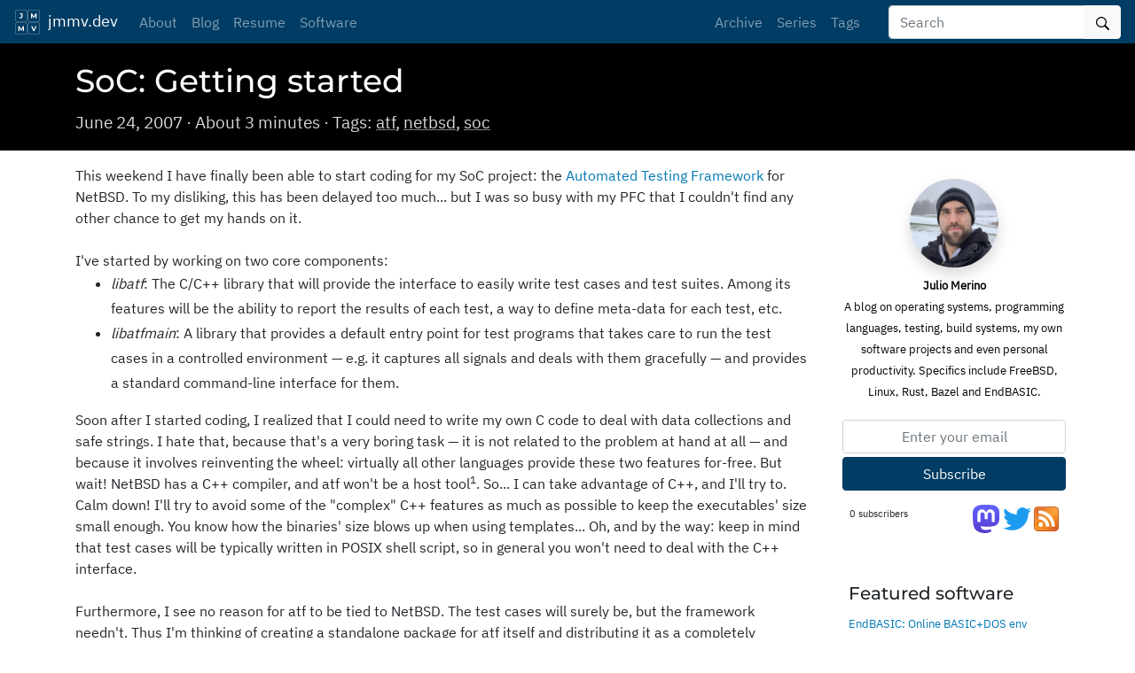

--- FILE ---
content_type: text/html; charset=utf-8
request_url: https://jmmv.dev/2007/06/soc-getting-started.html
body_size: 5369
content:
<!doctype html><html lang=en xmlns=http://www.w3.org/1999/xhtml xmlns:fb=http://ogp.me/ns/fb#><head><meta charset=utf-8><meta http-equiv=X-UA-Compatible content="IE=edge"><meta name=viewport content="width=device-width,initial-scale=1,shrink-to-fit=no"><meta property="og:site_name" content="Julio Merino (jmmv.dev)"><meta property="twitter:site" content="@jmmv"><title>SoC: Getting started - Julio Merino (jmmv.dev)</title><meta property="og:title" content="SoC: Getting started - Julio Merino (jmmv.dev)"><meta property="twitter:title" content="SoC: Getting started - Julio Merino (jmmv.dev)"><meta name=description content="This weekend I have finally been able to start coding for my SoC project: the Automated Testing Framework for NetBSD. To my disliking, this has been delayed too much... but I was so busy with my PFC that I couldn't find any other chance to get my hands on it.
I've started by working on two core components:
libatf: The C/C++ library that will provide the interface to easily write test cases and test suites. Among its features will be the ability to report the results of each test, a way to define meta-data for each test, etc.
libatfmain: A library that provides a default entry point for test programs that takes care to run the test cases in a controlled environment &mdash; e.g. it captures all signals and deals with them gracefully &mdash; and provides a standard command-line interface for them.Soon after I started coding, I realized that I could need to write my own C code to deal with data collections and safe strings. I hate that, because that's a very boring task &mdash; it is not related to the problem at hand at all &mdash; and because it involves reinventing the wheel: virtually all other languages provide these two features for-free. But wait! NetBSD has a C++ compiler, and atf won't be a host tool1. So... I can take advantage of C++, and I'll try to. Calm down! I'll try to avoid some of the &#34;complex&#34; C++ features as much as possible to keep the executables' size small enough. You know how the binaries' size blows up when using templates... Oh, and by the way: keep in mind that test cases will be typically written in POSIX shell script, so in general you won't need to deal with the C++ interface.
Furthermore, I see no reason for atf to be tied to NetBSD. The test cases will surely be, but the framework needn't. Thus I'm thinking of creating a standalone package for atf itself and distributing it as a completely independent project (under the TNF2 umbrella), which will later be imported into the NetBSD source tree as we currently do for other third-party projects such as Postfix. In fact, I've already started work on this direction by creating the typical infrastructure to use the GNU auto-tools. Of course this separation could always be done at a later step in the development, but doing it from the very beginning ensures the code is free of NetBSD-isms, emphasizes the portability desire and keeps the framework self-contained.
I'd like to hear your comments about these &#34;decisions&#34; :-)
1 A host tool is a utility that is built with the operating system's native tools instead of with the NetBSD's tool-chain: i.e. host tools are what build.sh tools builds. Such tools need to be highly portable because they have to be accepted by old compilers and bizarre build environments.
2 TNF = The NetBSD Foundation."><meta property="og:description" content="This weekend I have finally been able to start coding for my SoC project: the Automated Testing Framework for NetBSD. To my disliking, this has been delayed too much... but I was so busy with my PFC that I couldn't find any other chance to get my hands on it.
I've started by working on two core components:
libatf: The C/C++ library that will provide the interface to easily write test cases and test suites. Among its features will be the ability to report the results of each test, a way to define meta-data for each test, etc.
libatfmain: A library that provides a default entry point for test programs that takes care to run the test cases in a controlled environment &mdash; e.g. it captures all signals and deals with them gracefully &mdash; and provides a standard command-line interface for them.Soon after I started coding, I realized that I could need to write my own C code to deal with data collections and safe strings. I hate that, because that's a very boring task &mdash; it is not related to the problem at hand at all &mdash; and because it involves reinventing the wheel: virtually all other languages provide these two features for-free. But wait! NetBSD has a C++ compiler, and atf won't be a host tool1. So... I can take advantage of C++, and I'll try to. Calm down! I'll try to avoid some of the &#34;complex&#34; C++ features as much as possible to keep the executables' size small enough. You know how the binaries' size blows up when using templates... Oh, and by the way: keep in mind that test cases will be typically written in POSIX shell script, so in general you won't need to deal with the C++ interface.
Furthermore, I see no reason for atf to be tied to NetBSD. The test cases will surely be, but the framework needn't. Thus I'm thinking of creating a standalone package for atf itself and distributing it as a completely independent project (under the TNF2 umbrella), which will later be imported into the NetBSD source tree as we currently do for other third-party projects such as Postfix. In fact, I've already started work on this direction by creating the typical infrastructure to use the GNU auto-tools. Of course this separation could always be done at a later step in the development, but doing it from the very beginning ensures the code is free of NetBSD-isms, emphasizes the portability desire and keeps the framework self-contained.
I'd like to hear your comments about these &#34;decisions&#34; :-)
1 A host tool is a utility that is built with the operating system's native tools instead of with the NetBSD's tool-chain: i.e. host tools are what build.sh tools builds. Such tools need to be highly portable because they have to be accepted by old compilers and bizarre build environments.
2 TNF = The NetBSD Foundation."><meta property="twitter:description" content="This weekend I have finally been able to start coding for my SoC project: the Automated Testing Framework for NetBSD. To my disliking, this has been delayed too much... but I was so busy with my PFC …"><meta name=author content="Julio Merino"><meta property="twitter:creator" content="@jmmv"><meta name=generator content="Hugo 0.147.8"><meta property="og:url" content="https://jmmv.dev/2007/06/soc-getting-started.html"><meta property="og:type" content="blog"><meta property="twitter:card" content="summary"><link rel=canonical href=https://jmmv.dev/2007/06/soc-getting-started.html><link rel=alternate type=application/rss+xml title="Julio Merino (jmmv.dev)" href=/feed.xml><link rel=stylesheet href=/sass/main.min.24b518a51730830025491ef7734bba072a9461f33c61bc812443fd003a8d4901.css><link rel=stylesheet href=/css/chroma.css><link rel=icon type=image/png href=/images/favicons/favicon-16x16.png sizes=16x16><link rel=icon type=image/png href=/images/favicons/favicon-32x32.png sizes=32x32><link rel=icon type=image/png href=/images/favicons/favicon-96x96.png sizes=96x96><meta property="og:image" content="/images/favicons/favicon-1200x1200.png"><meta property="twitter:image" content="https://jmmv.dev/images/favicons/favicon-1200x1200.png"><script>const SITE_ID="e8da9f62-b7ac-4fe9-bf20-7c527199a376",BASE_URL="https://jmmv.dev/"</script></head><body><header class=site-header><nav class="navbar navbar-expand-md fixed-top navbar-dark bg-primary"><a class=navbar-brand href=/><img src=/images/favicons/favicon-30x30.png width=30 height=30 class="d-inline-block align-top" alt>
&nbsp;jmmv.dev
</a><button class=navbar-toggler type=button data-toggle=collapse data-target=#navbarSupportedContent aria-controls=navbarSupportedContent aria-expanded=false aria-label="Toggle navigation">
<span class=navbar-toggler-icon></span></button><div class="collapse navbar-collapse" id=navbarSupportedContent><ul class="navbar-nav mr-auto"><li class=nav-item><a class=nav-link href=/about.html>About</a></li><li class=nav-item><a class=nav-link href=/blog.html>Blog</a></li><li class=nav-item><a class=nav-link href=/resume.html>Resume</a></li><li class=nav-item><a class=nav-link href=/software.html>Software</a></li></ul><ul class="navbar-nav mr-4"><li class=nav-item><a class=nav-link href=/archive.html>Archive</a></li><li class=nav-item><a class=nav-link href=/series.html>Series</a></li><li class=nav-item><a class=nav-link href=/tags.html>Tags</a></li></ul><form class=form-inline method=get role=search action=https://www.google.com/search><div class=input-group><input type=search name=query class=form-control placeholder=Search aria-label=Search><div class=input-group-append><button type=submit value=Search class="btn btn-light">
<img src=/octicons/search.svg></button></div></div><input type=hidden name=sitesearch value=https://jmmv.dev/></form></div></nav></header><div class=page-header><div class=container><h1>SoC: Getting started</h1><p>June 24, 2007 &#183;
About 3 minutes
&#183;
Tags:
<a href=/tags/atf>atf</a>, <a href=/tags/netbsd>netbsd</a>, <a href=/tags/soc>soc</a></p></div></div><div class="container post-body"><div class=row><div class=col-md-9><div class=row><div class=col><article>This weekend I have finally been able to start coding for my SoC project: the <a href=http://netbsd-soc.sourceforge.net/projects/atf/>Automated Testing Framework</a> for NetBSD. To my disliking, this has been delayed too much... but I was so busy with my PFC that I couldn't find any other chance to get my hands on it.<br><br>I've started by working on two core components:<br><ul><li><span style=font-style:italic>libatf</span>: The C/C++ library that will provide the interface to easily write test cases and test suites. Among its features will be the ability to report the results of each test, a way to define meta-data for each test, etc.<br></li><li><span style=font-style:italic>libatfmain</span>: A library that provides a default entry point for test programs that takes care to run the test cases in a controlled environment &mdash; e.g. it captures all signals and deals with them gracefully &mdash; and provides a standard command-line interface for them.</li></ul>Soon after I started coding, I realized that I could need to write my own C code to deal with data collections and safe strings. I hate that, because that's a very boring task &mdash; it is not related to the problem at hand at all &mdash; and because it involves reinventing the wheel: virtually all other languages provide these two features for-free. But wait! NetBSD has a C++ compiler, and atf won't be a host tool<sup>1</sup>. So... I can take advantage of C++, and I'll try to. Calm down! I'll try to avoid some of the "complex" C++ features as much as possible to keep the executables' size small enough. You know how the binaries' size blows up when using templates... Oh, and by the way: keep in mind that test cases will be typically written in POSIX shell script, so in general you won't need to deal with the C++ interface.<br><br>Furthermore, I see no reason for atf to be tied to NetBSD. The test cases will surely be, but the framework needn't. Thus I'm thinking of creating a standalone package for atf itself and distributing it as a completely independent project (under the TNF<sup>2</sup> umbrella), which will later be imported into the NetBSD source tree as we currently do for other third-party projects such as Postfix. In fact, I've already started work on this direction by creating the typical infrastructure to use the GNU auto-tools. Of course this separation could always be done at a later step in the development, but doing it from the very beginning ensures the code is free of NetBSD-isms, emphasizes the portability desire and keeps the framework self-contained.<br><br>I'd like to hear your comments about these "decisions" :-)<br><br><sup>1</sup> A <span style=font-style:italic>host tool</span> is a utility that is built with the operating system's native tools instead of with the NetBSD's tool-chain: i.e. host tools are what <tt>build.sh tools</tt> builds. Such tools need to be highly portable because they have to be accepted by old compilers and bizarre build environments.<br><br><sup>2</sup> TNF = The NetBSD Foundation.</article></div></div><div class="container post-links"><div class=row><div class="col mr-auto text-left"><span><a href=https://jmmv.dev/2007/06/ohloh-open-source-directory.html>&#171; Previous</a></span></div><div class="col text-center"><span><a href=/archive.html>All posts</a></span></div><div class="col ml-auto text-right"><span><a href=https://jmmv.dev/2007/06/soc-project-name.html>Next &#187;</a></span></div></div></div><div class="container post-votes"><div class=row><div class="col-lg-4 my-2"><div class=row><div class=col><a onclick=voteThumbsUp() class="btn btn-block btn-outline-success" id=thumbs-up-btn>👍
(<span id=thumbs-up-count>0</span>)</a></div><div class=col><a onclick=voteThumbsDown() class="btn btn-block btn-outline-danger" id=thumbs-down-btn>👎
(<span id=thumbs-down-count>0</span>)</a></div></div></div><div class="col-lg-8 my-2 d-none d-sm-block"><div class=row><div class="col-md-4 text-center"><a href="https://www.reddit.com/submit?title=SoC%3A+Getting+started&amp;url=https%3A%2F%2Fjmmv.dev%2F2007%2F06%2Fsoc-getting-started.html" class="btn btn-block btn-outline-primary">Share on
<img src=/images/badges/reddit.png alt=Reddit width=24 height=24></a></div><div class="col-md-4 text-center"><a href="https://news.ycombinator.com/submitlink?t=SoC%3A+Getting+started&amp;u=https%3A%2F%2Fjmmv.dev%2F2007%2F06%2Fsoc-getting-started.html" class="btn btn-block btn-outline-primary">Share on
<img src=/images/badges/ycombinator.png alt="Hacker News" width=24 height=24></a></div><div class="col-md-4 text-center"><a href="https://twitter.com/intent/tweet?status=SoC%3A+Getting+started+%E2%80%94+https%3A%2F%2Fjmmv.dev%2F2007%2F06%2Fsoc-getting-started.html+%E2%80%94+cc+%40jmmv" class="btn btn-block btn-outline-primary">Share on
<img src=/images/badges/Twitter_Social_Icon_Circle_Color.png alt=Twitter width=24 height=24></a></div></div></div></div><div class="row my-4" id=postCommentRow><div class=col><div class=media><img class=mr-3 src=/octicons/pencil.svg width=32px height=32px><div class="media-body container"><form method=post id=newPost><div class=row><div class="col my-1"><textarea class=form-control rows=1 id=postCommentContent onclick=showPostComment() placeholder="Leave a comment"></textarea></div></div><div class="row newPostControls" style=display:none><div class="col my-1 form-group"><label for=postCommentAuthor>Your name (optional):</label>
<input type=text class=form-control id=postCommentAuthor></div></div><div class="row newPostControls" style=display:none><div class="col my-1 form-group"><label for=postCommentEmail>Your email (optional):</label>
<input type=text class=form-control type=email id=postCommentEmail>
<small class="form-text text-muted">Invisible to all readers; if provided, you will receive notifications when replied to (not implemented yet)</small></div></div><div class=row id=postCommentError style=display:none><div class="col mt-1 alert-danger"><p></p></div></div><div class="row newPostControls" style=display:none><button class="col-md-3 my-1 btn btn-primary" type=submit id=submitCommentButton>Post</button>
<small class="col-md-9 my-1 text-muted">Comments are subject to moderation. This feature is experimental and is powered by <a href=/software/endtracker.html>EndTRACKER</a>. If you experience any issues, please <a href=/about.html#contact>contact me off-band</a>.</small></div></form></div></div></div></div><script>function hidePostComment(){var t,e=document.getElementById("postCommentContent");e.rows=1,e.value="",t=document.getElementsByClassName("newPostControls"),Array.prototype.forEach.call(t,function(e){e.style.display="none"})}function showPostComment(){var e,t=document.getElementById("postCommentContent");t.rows=5,e=document.getElementsByClassName("newPostControls"),Array.prototype.forEach.call(e,function(e){e.style.display=""})}const form=document.querySelector("#newPost");form.onsubmit=function(e){e.preventDefault();let t=document.getElementById("postCommentAuthor").value,n=document.getElementById("postCommentEmail").value,s=document.getElementById("postCommentContent").value;postComment(t,n,s,hidePostComment)}</script></div></div><div class="col-md-3 sidebar d-none d-md-block"><div class=row><div class="col text-center p-2"><p><a href=/about.html class=clear-link><img src=/images/avatars/20181124-snow.jpg class="rounded-circle shadow my-2" style=width:100px><br><b>Julio Merino</b><br>A blog on operating systems, programming languages, testing, build systems, my own software
projects and even personal productivity. Specifics include FreeBSD, Linux, Rust, Bazel and
EndBASIC.</a></p><div class=row><div class=col><div class=form-group><form action=https://endtracker.jmmv.dev/api/sites/e8da9f62-b7ac-4fe9-bf20-7c527199a376/subscribers/add method=post><input type=text name=email placeholder="Enter your email" class="form-control input-sm text-center my-1">
<button type=submit class="btn btn-primary btn-block my-1">Subscribe</button></form></div></div></div><div class="row px-2"><div class="col-sm-5 text-left"><small><span class=subscriber-count>0</span> subscribers</small></div><div class="col-sm-7 text-right"><p><a rel=me href=https://mastodon.online/@jmmv><img src=/images/badges/mastodon-logo.svg width=32px height=32px alt="Follow @jmmv on Mastodon">
</a><a href="https://twitter.com/intent/follow?original_referer=https%3A%2F%2Fjmmv.dev%2F&amp;screen_name=jmmv"><img src=/images/badges/Twitter_logo_blue.svg width=32px height=32px alt="Follow @jmmv on Twitter">
</a><a href=/feed.xml><img src=/images/badges/feed-icon-28x28.png alt="RSS feed"></a></p></div></div></div></div><div class=row><div class=col><h2>Featured software</h2><ul><li class=overflow-ellipsis><a href=https://www.endbasic.dev/ target=_blank>EndBASIC: Online BASIC+DOS env</a></li><li class=overflow-ellipsis><a href=https://endtracker.jmmv.dev/ target=_blank>EndTRACKER: Services for static sites</a></li></ul></div></div><div class=row><div class=col><h2>Featured posts</h2><ul><li class=overflow-ellipsis><a href=/2023/06/fast-machines-slow-machines.html>Fast machines, slow machines</a></li><li class=overflow-ellipsis><a href=/2022/12/endbasic-0.10.html>EndBASIC 0.10: Core language, evolved</a></li><li class=overflow-ellipsis><a href=/2022/10/bye-microsoft-hi-snowflake.html>Farewell, Microsoft; hello, Snowflake!</a></li><li class=overflow-ellipsis><a href=/2022/05/rust-is-hard-but-does-it-matter.html>Rust is hard, yes, but does it matter?</a></li><li class=overflow-ellipsis><a href=/2022/04/rust-traits-and-dependency-injection.html>Rust traits and dependency injection</a></li><li class=overflow-ellipsis><a href=/2022/03/a-year-on-windows-intro.html>A year on Windows: Introduction</a></li><li class=overflow-ellipsis><a href=/2021/04/always-be-quitting.html>Always be quitting</a></li><li class=overflow-ellipsis><a href=/2021/02/google-monorepos-and-caching.html>How does Google keep build times low?</a></li><li class=overflow-ellipsis><a href=/2020/12/google-no-clean-builds.html>How does Google avoid clean builds?</a></li><li class=overflow-ellipsis><a href=/2020/12/unit-testing-a-console-app.html>Unit-testing a console app (a text editor)</a></li><li class=overflow-ellipsis><a href=/essays.html#featured>More...</a></li></ul></div></div></div></div></div><footer class=container-fluid><div class=row><div class="col-4 order-2 text-right"><p class=float-right><a href=#>Back to top</a></p></div><div class="col-8 order-1 mr-auto"><p>Copyright 2004&ndash;2025
Julio Merino</p></div></div></footer><script type=module>
  import { addAnchorsToHeaders, addElementClasses, BatchClient } from "\/js\/main.0de73782e9e0fbcb4184fb5793949b3b0d0ada16455df89320415b4dcc052f88.js";

  var batchClient = new BatchClient(SITE_ID);
  batchClient.doAll({
    put_request: true, get_comments: true, get_subscriber_count: true, get_votes: true });

  window.voteThumbsUp = function() { batchClient.voteThumbsUp(); }
  window.voteThumbsDown = function() { batchClient.voteThumbsDown(); }

  window.postComment = function(...args) {
    batchClient.postComment(...args);
  };

  addAnchorsToHeaders();
  addElementClasses();
</script><noscript><img src="https://hugo-dynamic.jmmv.dev/api/sites/e8da9f62-b7ac-4fe9-bf20-7c527199a376/pages/aHR0cHM6Ly9qbW12LmRldi8yMDA3LzA2L3NvYy1nZXR0aW5nLXN0YXJ0ZWQuaHRtbA==/stamp.gif" style=display:none></noscript></body></html>

--- FILE ---
content_type: text/css; charset=utf-8
request_url: https://jmmv.dev/css/chroma.css
body_size: 543
content:
/* Background */ .bg { color: #e7e9db; background-color: #2f1e2e }
/* PreWrapper */ .chroma { color: #e7e9db; background-color: #2f1e2e; }
/* Other */ .chroma .x {  }
/* Error */ .chroma .err { color: #ef6155 }
/* CodeLine */ .chroma .cl {  }
/* LineTableTD */ .chroma .lntd { vertical-align: top; padding: 0; margin: 0; border: 0; }
/* LineTable */ .chroma .lntable { border-spacing: 0; padding: 0; margin: 0; border: 0; }
/* LineHighlight */ .chroma .hl { background-color: #ffffcc }
/* LineNumbersTable */ .chroma .lnt { white-space: pre; user-select: none; margin-right: 0.4em; padding: 0 0.4em 0 0.4em;color: #7f7f7f }
/* LineNumbers */ .chroma .ln { white-space: pre; user-select: none; margin-right: 0.4em; padding: 0 0.4em 0 0.4em;color: #7f7f7f }
/* Line */ .chroma .line { display: flex; }
/* Keyword */ .chroma .k { color: #815ba4 }
/* KeywordConstant */ .chroma .kc { color: #815ba4 }
/* KeywordDeclaration */ .chroma .kd { color: #815ba4 }
/* KeywordNamespace */ .chroma .kn { color: #5bc4bf }
/* KeywordPseudo */ .chroma .kp { color: #815ba4 }
/* KeywordReserved */ .chroma .kr { color: #815ba4 }
/* KeywordType */ .chroma .kt { color: #fec418 }
/* Name */ .chroma .n {  }
/* NameAttribute */ .chroma .na { color: #06b6ef }
/* NameBuiltin */ .chroma .nb {  }
/* NameBuiltinPseudo */ .chroma .bp {  }
/* NameClass */ .chroma .nc { color: #fec418 }
/* NameConstant */ .chroma .no { color: #ef6155 }
/* NameDecorator */ .chroma .nd { color: #5bc4bf }
/* NameEntity */ .chroma .ni {  }
/* NameException */ .chroma .ne { color: #ef6155 }
/* NameFunction */ .chroma .nf { color: #06b6ef }
/* NameFunctionMagic */ .chroma .fm {  }
/* NameLabel */ .chroma .nl {  }
/* NameNamespace */ .chroma .nn { color: #fec418 }
/* NameOther */ .chroma .nx { color: #06b6ef }
/* NameProperty */ .chroma .py {  }
/* NameTag */ .chroma .nt { color: #5bc4bf }
/* NameVariable */ .chroma .nv { color: #ef6155 }
/* NameVariableClass */ .chroma .vc {  }
/* NameVariableGlobal */ .chroma .vg {  }
/* NameVariableInstance */ .chroma .vi {  }
/* NameVariableMagic */ .chroma .vm {  }
/* Literal */ .chroma .l { color: #f99b15 }
/* LiteralDate */ .chroma .ld { color: #48b685 }
/* LiteralString */ .chroma .s { color: #48b685 }
/* LiteralStringAffix */ .chroma .sa { color: #48b685 }
/* LiteralStringBacktick */ .chroma .sb { color: #48b685 }
/* LiteralStringChar */ .chroma .sc {  }
/* LiteralStringDelimiter */ .chroma .dl { color: #48b685 }
/* LiteralStringDoc */ .chroma .sd { color: #776e71 }
/* LiteralStringDouble */ .chroma .s2 { color: #48b685 }
/* LiteralStringEscape */ .chroma .se { color: #f99b15 }
/* LiteralStringHeredoc */ .chroma .sh { color: #48b685 }
/* LiteralStringInterpol */ .chroma .si { color: #f99b15 }
/* LiteralStringOther */ .chroma .sx { color: #48b685 }
/* LiteralStringRegex */ .chroma .sr { color: #48b685 }
/* LiteralStringSingle */ .chroma .s1 { color: #48b685 }
/* LiteralStringSymbol */ .chroma .ss { color: #48b685 }
/* LiteralNumber */ .chroma .m { color: #f99b15 }
/* LiteralNumberBin */ .chroma .mb { color: #f99b15 }
/* LiteralNumberFloat */ .chroma .mf { color: #f99b15 }
/* LiteralNumberHex */ .chroma .mh { color: #f99b15 }
/* LiteralNumberInteger */ .chroma .mi { color: #f99b15 }
/* LiteralNumberIntegerLong */ .chroma .il { color: #f99b15 }
/* LiteralNumberOct */ .chroma .mo { color: #f99b15 }
/* Operator */ .chroma .o { color: #5bc4bf }
/* OperatorWord */ .chroma .ow { color: #5bc4bf }
/* Punctuation */ .chroma .p {  }
/* Comment */ .chroma .c { color: #776e71 }
/* CommentHashbang */ .chroma .ch { color: #776e71 }
/* CommentMultiline */ .chroma .cm { color: #776e71 }
/* CommentSingle */ .chroma .c1 { color: #776e71 }
/* CommentSpecial */ .chroma .cs { color: #776e71 }
/* CommentPreproc */ .chroma .cp { color: #776e71 }
/* CommentPreprocFile */ .chroma .cpf { color: #776e71 }
/* Generic */ .chroma .g {  }
/* GenericDeleted */ .chroma .gd { color: #ef6155 }
/* GenericEmph */ .chroma .ge { font-style: italic }
/* GenericError */ .chroma .gr {  }
/* GenericHeading */ .chroma .gh { font-weight: bold }
/* GenericInserted */ .chroma .gi { color: #48b685 }
/* GenericOutput */ .chroma .go {  }
/* GenericPrompt */ .chroma .gp { color: #776e71; font-weight: bold }
/* GenericStrong */ .chroma .gs { font-weight: bold }
/* GenericSubheading */ .chroma .gu { color: #5bc4bf; font-weight: bold }
/* GenericTraceback */ .chroma .gt {  }
/* GenericUnderline */ .chroma .gl {  }
/* TextWhitespace */ .chroma .w {  }


--- FILE ---
content_type: application/javascript; charset=utf-8
request_url: https://jmmv.dev/js/main.0de73782e9e0fbcb4184fb5793949b3b0d0ada16455df89320415b4dcc052f88.js
body_size: 58267
content:
var gr=Object.create;var Xi=Object.defineProperty;var vr=Object.getOwnPropertyDescriptor;var mr=Object.getOwnPropertyNames;var _r=Object.getPrototypeOf,yr=Object.prototype.hasOwnProperty;var Hi=(P,a)=>()=>(a||P((a={exports:{}}).exports,a),a.exports);var Er=(P,a,F,ce)=>{if(a&&typeof a=="object"||typeof a=="function")for(let G of mr(a))!yr.call(P,G)&&G!==F&&Xi(P,G,{get:()=>a[G],enumerable:!(ce=vr(a,G))||ce.enumerable});return P};var ki=(P,a,F)=>(F=P!=null?gr(_r(P)):{},Er(a||!P||!P.__esModule?Xi(F,"default",{value:P,enumerable:!0}):F,P));var di=Hi((Ji,hi)=>{(function(P,a){"use strict";typeof hi=="object"&&typeof hi.exports=="object"?hi.exports=P.document?a(P,!0):function(F){if(!F.document)throw new Error("jQuery requires a window with a document");return a(F)}:a(P)})(typeof window<"u"?window:Ji,function(P,a){"use strict";var F=[],ce=Object.getPrototypeOf,G=F.slice,xe=F.flat?function(e){return F.flat.call(e)}:function(e){return F.concat.apply([],e)},ae=F.push,ye=F.indexOf,Ie={},Fe=Ie.toString,at=Ie.hasOwnProperty,Mt=at.toString,Yt=Mt.call(Object),ie={},J=function(t){return typeof t=="function"&&typeof t.nodeType!="number"&&typeof t.item!="function"},j=function(t){return t!=null&&t===t.window},te=P.document,Qt={type:!0,src:!0,nonce:!0,noModule:!0};function Ge(e,t,n){n=n||te;var r,u,f=n.createElement("script");if(f.text=e,t)for(r in Qt)u=t[r]||t.getAttribute&&t.getAttribute(r),u&&f.setAttribute(r,u);n.head.appendChild(f).parentNode.removeChild(f)}function ut(e){return e==null?e+"":typeof e=="object"||typeof e=="function"?Ie[Fe.call(e)]||"object":typeof e}var hn="3.6.0",o=function(e,t){return new o.fn.init(e,t)};o.fn=o.prototype={jquery:hn,constructor:o,length:0,toArray:function(){return G.call(this)},get:function(e){return e==null?G.call(this):e<0?this[e+this.length]:this[e]},pushStack:function(e){var t=o.merge(this.constructor(),e);return t.prevObject=this,t},each:function(e){return o.each(this,e)},map:function(e){return this.pushStack(o.map(this,function(t,n){return e.call(t,n,t)}))},slice:function(){return this.pushStack(G.apply(this,arguments))},first:function(){return this.eq(0)},last:function(){return this.eq(-1)},even:function(){return this.pushStack(o.grep(this,function(e,t){return(t+1)%2}))},odd:function(){return this.pushStack(o.grep(this,function(e,t){return t%2}))},eq:function(e){var t=this.length,n=+e+(e<0?t:0);return this.pushStack(n>=0&&n<t?[this[n]]:[])},end:function(){return this.prevObject||this.constructor()},push:ae,sort:F.sort,splice:F.splice},o.extend=o.fn.extend=function(){var e,t,n,r,u,f,g=arguments[0]||{},d=1,l=arguments.length,c=!1;for(typeof g=="boolean"&&(c=g,g=arguments[d]||{},d++),typeof g!="object"&&!J(g)&&(g={}),d===l&&(g=this,d--);d<l;d++)if((e=arguments[d])!=null)for(t in e)r=e[t],!(t==="__proto__"||g===r)&&(c&&r&&(o.isPlainObject(r)||(u=Array.isArray(r)))?(n=g[t],u&&!Array.isArray(n)?f=[]:!u&&!o.isPlainObject(n)?f={}:f=n,u=!1,g[t]=o.extend(c,f,r)):r!==void 0&&(g[t]=r));return g},o.extend({expando:"jQuery"+(hn+Math.random()).replace(/\D/g,""),isReady:!0,error:function(e){throw new Error(e)},noop:function(){},isPlainObject:function(e){var t,n;return!e||Fe.call(e)!=="[object Object]"?!1:(t=ce(e),t?(n=at.call(t,"constructor")&&t.constructor,typeof n=="function"&&Mt.call(n)===Yt):!0)},isEmptyObject:function(e){var t;for(t in e)return!1;return!0},globalEval:function(e,t,n){Ge(e,{nonce:t&&t.nonce},n)},each:function(e,t){var n,r=0;if(zt(e))for(n=e.length;r<n&&t.call(e[r],r,e[r])!==!1;r++);else for(r in e)if(t.call(e[r],r,e[r])===!1)break;return e},makeArray:function(e,t){var n=t||[];return e!=null&&(zt(Object(e))?o.merge(n,typeof e=="string"?[e]:e):ae.call(n,e)),n},inArray:function(e,t,n){return t==null?-1:ye.call(t,e,n)},merge:function(e,t){for(var n=+t.length,r=0,u=e.length;r<n;r++)e[u++]=t[r];return e.length=u,e},grep:function(e,t,n){for(var r,u=[],f=0,g=e.length,d=!n;f<g;f++)r=!t(e[f],f),r!==d&&u.push(e[f]);return u},map:function(e,t,n){var r,u,f=0,g=[];if(zt(e))for(r=e.length;f<r;f++)u=t(e[f],f,n),u!=null&&g.push(u);else for(f in e)u=t(e[f],f,n),u!=null&&g.push(u);return xe(g)},guid:1,support:ie}),typeof Symbol=="function"&&(o.fn[Symbol.iterator]=F[Symbol.iterator]),o.each("Boolean Number String Function Array Date RegExp Object Error Symbol".split(" "),function(e,t){Ie["[object "+t+"]"]=t.toLowerCase()});function zt(e){var t=!!e&&"length"in e&&e.length,n=ut(e);return J(e)||j(e)?!1:n==="array"||t===0||typeof t=="number"&&t>0&&t-1 in e}var Ze=function(e){var t,n,r,u,f,g,d,l,c,i,s,h,_,S,A,x,Q,Y,le,re="sizzle"+1*new Date,B=e.document,ge=0,oe=0,ve=ui(),un=ui(),oi=ui(),rt=ui(),En=function(v,y){return v===y&&(s=!0),0},Tn={}.hasOwnProperty,Je=[],ln=Je.pop,mt=Je.push,fn=Je.push,qi=Je.slice,bn=function(v,y){for(var T=0,w=v.length;T<w;T++)if(v[T]===y)return T;return-1},Di="checked|selected|async|autofocus|autoplay|controls|defer|disabled|hidden|ismap|loop|multiple|open|readonly|required|scoped",de="[\\x20\\t\\r\\n\\f]",Cn="(?:\\\\[\\da-fA-F]{1,6}"+de+"?|\\\\[^\\r\\n\\f]|[\\w-]|[^\0-\\x7f])+",Ui="\\["+de+"*("+Cn+")(?:"+de+"*([*^$|!~]?=)"+de+`*(?:'((?:\\\\.|[^\\\\'])*)'|"((?:\\\\.|[^\\\\"])*)"|(`+Cn+"))|)"+de+"*\\]",Oi=":("+Cn+`)(?:\\((('((?:\\\\.|[^\\\\'])*)'|"((?:\\\\.|[^\\\\"])*)")|((?:\\\\.|[^\\\\()[\\]]|`+Ui+")*)|.*)\\)|)",tr=new RegExp(de+"+","g"),si=new RegExp("^"+de+"+|((?:^|[^\\\\])(?:\\\\.)*)"+de+"+$","g"),nr=new RegExp("^"+de+"*,"+de+"*"),Vi=new RegExp("^"+de+"*([>+~]|"+de+")"+de+"*"),ir=new RegExp(de+"|>"),rr=new RegExp(Oi),or=new RegExp("^"+Cn+"$"),ai={ID:new RegExp("^#("+Cn+")"),CLASS:new RegExp("^\\.("+Cn+")"),TAG:new RegExp("^("+Cn+"|[*])"),ATTR:new RegExp("^"+Ui),PSEUDO:new RegExp("^"+Oi),CHILD:new RegExp("^:(only|first|last|nth|nth-last)-(child|of-type)(?:\\("+de+"*(even|odd|(([+-]|)(\\d*)n|)"+de+"*(?:([+-]|)"+de+"*(\\d+)|))"+de+"*\\)|)","i"),bool:new RegExp("^(?:"+Di+")$","i"),needsContext:new RegExp("^"+de+"*[>+~]|:(even|odd|eq|gt|lt|nth|first|last)(?:\\("+de+"*((?:-\\d)?\\d*)"+de+"*\\)|)(?=[^-]|$)","i")},sr=/HTML$/i,ar=/^(?:input|select|textarea|button)$/i,ur=/^h\d$/i,Yn=/^[^{]+\{\s*\[native \w/,lr=/^(?:#([\w-]+)|(\w+)|\.([\w-]+))$/,Ii=/[+~]/,Kt=new RegExp("\\\\[\\da-fA-F]{1,6}"+de+"?|\\\\([^\\r\\n\\f])","g"),Gt=function(v,y){var T="0x"+v.slice(1)-65536;return y||(T<0?String.fromCharCode(T+65536):String.fromCharCode(T>>10|55296,T&1023|56320))},Bi=/([\0-\x1f\x7f]|^-?\d)|^-$|[^\0-\x1f\x7f-\uFFFF\w-]/g,Ki=function(v,y){return y?v==="\0"?"\uFFFD":v.slice(0,-1)+"\\"+v.charCodeAt(v.length-1).toString(16)+" ":"\\"+v},Gi=function(){h()},fr=fi(function(v){return v.disabled===!0&&v.nodeName.toLowerCase()==="fieldset"},{dir:"parentNode",next:"legend"});try{fn.apply(Je=qi.call(B.childNodes),B.childNodes),Je[B.childNodes.length].nodeType}catch{fn={apply:Je.length?function(y,T){mt.apply(y,qi.call(T))}:function(y,T){for(var w=y.length,b=0;y[w++]=T[b++];);y.length=w-1}}}function me(v,y,T,w){var b,I,L,H,M,z,K,Z=y&&y.ownerDocument,se=y?y.nodeType:9;if(T=T||[],typeof v!="string"||!v||se!==1&&se!==9&&se!==11)return T;if(!w&&(h(y),y=y||_,A)){if(se!==11&&(M=lr.exec(v)))if(b=M[1]){if(se===9)if(L=y.getElementById(b)){if(L.id===b)return T.push(L),T}else return T;else if(Z&&(L=Z.getElementById(b))&&le(y,L)&&L.id===b)return T.push(L),T}else{if(M[2])return fn.apply(T,y.getElementsByTagName(v)),T;if((b=M[3])&&n.getElementsByClassName&&y.getElementsByClassName)return fn.apply(T,y.getElementsByClassName(b)),T}if(n.qsa&&!rt[v+" "]&&(!x||!x.test(v))&&(se!==1||y.nodeName.toLowerCase()!=="object")){if(K=v,Z=y,se===1&&(ir.test(v)||Vi.test(v))){for(Z=Ii.test(v)&&xi(y.parentNode)||y,(Z!==y||!n.scope)&&((H=y.getAttribute("id"))?H=H.replace(Bi,Ki):y.setAttribute("id",H=re)),z=g(v),I=z.length;I--;)z[I]=(H?"#"+H:":scope")+" "+li(z[I]);K=z.join(",")}try{return fn.apply(T,Z.querySelectorAll(K)),T}catch{rt(v,!0)}finally{H===re&&y.removeAttribute("id")}}}return l(v.replace(si,"$1"),y,T,w)}function ui(){var v=[];function y(T,w){return v.push(T+" ")>r.cacheLength&&delete y[v.shift()],y[T+" "]=w}return y}function Ct(v){return v[re]=!0,v}function St(v){var y=_.createElement("fieldset");try{return!!v(y)}catch{return!1}finally{y.parentNode&&y.parentNode.removeChild(y),y=null}}function Ni(v,y){for(var T=v.split("|"),w=T.length;w--;)r.attrHandle[T[w]]=y}function Yi(v,y){var T=y&&v,w=T&&v.nodeType===1&&y.nodeType===1&&v.sourceIndex-y.sourceIndex;if(w)return w;if(T){for(;T=T.nextSibling;)if(T===y)return-1}return v?1:-1}function cr(v){return function(y){var T=y.nodeName.toLowerCase();return T==="input"&&y.type===v}}function hr(v){return function(y){var T=y.nodeName.toLowerCase();return(T==="input"||T==="button")&&y.type===v}}function Qi(v){return function(y){return"form"in y?y.parentNode&&y.disabled===!1?"label"in y?"label"in y.parentNode?y.parentNode.disabled===v:y.disabled===v:y.isDisabled===v||y.isDisabled!==!v&&fr(y)===v:y.disabled===v:"label"in y?y.disabled===v:!1}}function Sn(v){return Ct(function(y){return y=+y,Ct(function(T,w){for(var b,I=v([],T.length,y),L=I.length;L--;)T[b=I[L]]&&(T[b]=!(w[b]=T[b]))})})}function xi(v){return v&&typeof v.getElementsByTagName<"u"&&v}n=me.support={},f=me.isXML=function(v){var y=v&&v.namespaceURI,T=v&&(v.ownerDocument||v).documentElement;return!sr.test(y||T&&T.nodeName||"HTML")},h=me.setDocument=function(v){var y,T,w=v?v.ownerDocument||v:B;return w==_||w.nodeType!==9||!w.documentElement||(_=w,S=_.documentElement,A=!f(_),B!=_&&(T=_.defaultView)&&T.top!==T&&(T.addEventListener?T.addEventListener("unload",Gi,!1):T.attachEvent&&T.attachEvent("onunload",Gi)),n.scope=St(function(b){return S.appendChild(b).appendChild(_.createElement("div")),typeof b.querySelectorAll<"u"&&!b.querySelectorAll(":scope fieldset div").length}),n.attributes=St(function(b){return b.className="i",!b.getAttribute("className")}),n.getElementsByTagName=St(function(b){return b.appendChild(_.createComment("")),!b.getElementsByTagName("*").length}),n.getElementsByClassName=Yn.test(_.getElementsByClassName),n.getById=St(function(b){return S.appendChild(b).id=re,!_.getElementsByName||!_.getElementsByName(re).length}),n.getById?(r.filter.ID=function(b){var I=b.replace(Kt,Gt);return function(L){return L.getAttribute("id")===I}},r.find.ID=function(b,I){if(typeof I.getElementById<"u"&&A){var L=I.getElementById(b);return L?[L]:[]}}):(r.filter.ID=function(b){var I=b.replace(Kt,Gt);return function(L){var H=typeof L.getAttributeNode<"u"&&L.getAttributeNode("id");return H&&H.value===I}},r.find.ID=function(b,I){if(typeof I.getElementById<"u"&&A){var L,H,M,z=I.getElementById(b);if(z){if(L=z.getAttributeNode("id"),L&&L.value===b)return[z];for(M=I.getElementsByName(b),H=0;z=M[H++];)if(L=z.getAttributeNode("id"),L&&L.value===b)return[z]}return[]}}),r.find.TAG=n.getElementsByTagName?function(b,I){if(typeof I.getElementsByTagName<"u")return I.getElementsByTagName(b);if(n.qsa)return I.querySelectorAll(b)}:function(b,I){var L,H=[],M=0,z=I.getElementsByTagName(b);if(b==="*"){for(;L=z[M++];)L.nodeType===1&&H.push(L);return H}return z},r.find.CLASS=n.getElementsByClassName&&function(b,I){if(typeof I.getElementsByClassName<"u"&&A)return I.getElementsByClassName(b)},Q=[],x=[],(n.qsa=Yn.test(_.querySelectorAll))&&(St(function(b){var I;S.appendChild(b).innerHTML="<a id='"+re+"'></a><select id='"+re+"-\r\\' msallowcapture=''><option selected=''></option></select>",b.querySelectorAll("[msallowcapture^='']").length&&x.push("[*^$]="+de+`*(?:''|"")`),b.querySelectorAll("[selected]").length||x.push("\\["+de+"*(?:value|"+Di+")"),b.querySelectorAll("[id~="+re+"-]").length||x.push("~="),I=_.createElement("input"),I.setAttribute("name",""),b.appendChild(I),b.querySelectorAll("[name='']").length||x.push("\\["+de+"*name"+de+"*="+de+`*(?:''|"")`),b.querySelectorAll(":checked").length||x.push(":checked"),b.querySelectorAll("a#"+re+"+*").length||x.push(".#.+[+~]"),b.querySelectorAll("\\\f"),x.push("[\\r\\n\\f]")}),St(function(b){b.innerHTML="<a href='' disabled='disabled'></a><select disabled='disabled'><option/></select>";var I=_.createElement("input");I.setAttribute("type","hidden"),b.appendChild(I).setAttribute("name","D"),b.querySelectorAll("[name=d]").length&&x.push("name"+de+"*[*^$|!~]?="),b.querySelectorAll(":enabled").length!==2&&x.push(":enabled",":disabled"),S.appendChild(b).disabled=!0,b.querySelectorAll(":disabled").length!==2&&x.push(":enabled",":disabled"),b.querySelectorAll("*,:x"),x.push(",.*:")})),(n.matchesSelector=Yn.test(Y=S.matches||S.webkitMatchesSelector||S.mozMatchesSelector||S.oMatchesSelector||S.msMatchesSelector))&&St(function(b){n.disconnectedMatch=Y.call(b,"*"),Y.call(b,"[s!='']:x"),Q.push("!=",Oi)}),x=x.length&&new RegExp(x.join("|")),Q=Q.length&&new RegExp(Q.join("|")),y=Yn.test(S.compareDocumentPosition),le=y||Yn.test(S.contains)?function(b,I){var L=b.nodeType===9?b.documentElement:b,H=I&&I.parentNode;return b===H||!!(H&&H.nodeType===1&&(L.contains?L.contains(H):b.compareDocumentPosition&&b.compareDocumentPosition(H)&16))}:function(b,I){if(I){for(;I=I.parentNode;)if(I===b)return!0}return!1},En=y?function(b,I){if(b===I)return s=!0,0;var L=!b.compareDocumentPosition-!I.compareDocumentPosition;return L||(L=(b.ownerDocument||b)==(I.ownerDocument||I)?b.compareDocumentPosition(I):1,L&1||!n.sortDetached&&I.compareDocumentPosition(b)===L?b==_||b.ownerDocument==B&&le(B,b)?-1:I==_||I.ownerDocument==B&&le(B,I)?1:i?bn(i,b)-bn(i,I):0:L&4?-1:1)}:function(b,I){if(b===I)return s=!0,0;var L,H=0,M=b.parentNode,z=I.parentNode,K=[b],Z=[I];if(!M||!z)return b==_?-1:I==_?1:M?-1:z?1:i?bn(i,b)-bn(i,I):0;if(M===z)return Yi(b,I);for(L=b;L=L.parentNode;)K.unshift(L);for(L=I;L=L.parentNode;)Z.unshift(L);for(;K[H]===Z[H];)H++;return H?Yi(K[H],Z[H]):K[H]==B?-1:Z[H]==B?1:0}),_},me.matches=function(v,y){return me(v,null,null,y)},me.matchesSelector=function(v,y){if(h(v),n.matchesSelector&&A&&!rt[y+" "]&&(!Q||!Q.test(y))&&(!x||!x.test(y)))try{var T=Y.call(v,y);if(T||n.disconnectedMatch||v.document&&v.document.nodeType!==11)return T}catch{rt(y,!0)}return me(y,_,null,[v]).length>0},me.contains=function(v,y){return(v.ownerDocument||v)!=_&&h(v),le(v,y)},me.attr=function(v,y){(v.ownerDocument||v)!=_&&h(v);var T=r.attrHandle[y.toLowerCase()],w=T&&Tn.call(r.attrHandle,y.toLowerCase())?T(v,y,!A):void 0;return w!==void 0?w:n.attributes||!A?v.getAttribute(y):(w=v.getAttributeNode(y))&&w.specified?w.value:null},me.escape=function(v){return(v+"").replace(Bi,Ki)},me.error=function(v){throw new Error("Syntax error, unrecognized expression: "+v)},me.uniqueSort=function(v){var y,T=[],w=0,b=0;if(s=!n.detectDuplicates,i=!n.sortStable&&v.slice(0),v.sort(En),s){for(;y=v[b++];)y===v[b]&&(w=T.push(b));for(;w--;)v.splice(T[w],1)}return i=null,v},u=me.getText=function(v){var y,T="",w=0,b=v.nodeType;if(b){if(b===1||b===9||b===11){if(typeof v.textContent=="string")return v.textContent;for(v=v.firstChild;v;v=v.nextSibling)T+=u(v)}else if(b===3||b===4)return v.nodeValue}else for(;y=v[w++];)T+=u(y);return T},r=me.selectors={cacheLength:50,createPseudo:Ct,match:ai,attrHandle:{},find:{},relative:{">":{dir:"parentNode",first:!0}," ":{dir:"parentNode"},"+":{dir:"previousSibling",first:!0},"~":{dir:"previousSibling"}},preFilter:{ATTR:function(v){return v[1]=v[1].replace(Kt,Gt),v[3]=(v[3]||v[4]||v[5]||"").replace(Kt,Gt),v[2]==="~="&&(v[3]=" "+v[3]+" "),v.slice(0,4)},CHILD:function(v){return v[1]=v[1].toLowerCase(),v[1].slice(0,3)==="nth"?(v[3]||me.error(v[0]),v[4]=+(v[4]?v[5]+(v[6]||1):2*(v[3]==="even"||v[3]==="odd")),v[5]=+(v[7]+v[8]||v[3]==="odd")):v[3]&&me.error(v[0]),v},PSEUDO:function(v){var y,T=!v[6]&&v[2];return ai.CHILD.test(v[0])?null:(v[3]?v[2]=v[4]||v[5]||"":T&&rr.test(T)&&(y=g(T,!0))&&(y=T.indexOf(")",T.length-y)-T.length)&&(v[0]=v[0].slice(0,y),v[2]=T.slice(0,y)),v.slice(0,3))}},filter:{TAG:function(v){var y=v.replace(Kt,Gt).toLowerCase();return v==="*"?function(){return!0}:function(T){return T.nodeName&&T.nodeName.toLowerCase()===y}},CLASS:function(v){var y=ve[v+" "];return y||(y=new RegExp("(^|"+de+")"+v+"("+de+"|$)"))&&ve(v,function(T){return y.test(typeof T.className=="string"&&T.className||typeof T.getAttribute<"u"&&T.getAttribute("class")||"")})},ATTR:function(v,y,T){return function(w){var b=me.attr(w,v);return b==null?y==="!=":y?(b+="",y==="="?b===T:y==="!="?b!==T:y==="^="?T&&b.indexOf(T)===0:y==="*="?T&&b.indexOf(T)>-1:y==="$="?T&&b.slice(-T.length)===T:y==="~="?(" "+b.replace(tr," ")+" ").indexOf(T)>-1:y==="|="?b===T||b.slice(0,T.length+1)===T+"-":!1):!0}},CHILD:function(v,y,T,w,b){var I=v.slice(0,3)!=="nth",L=v.slice(-4)!=="last",H=y==="of-type";return w===1&&b===0?function(M){return!!M.parentNode}:function(M,z,K){var Z,se,_e,X,He,Be,ot=I!==L?"nextSibling":"previousSibling",Ce=M.parentNode,Qn=H&&M.nodeName.toLowerCase(),zn=!K&&!H,st=!1;if(Ce){if(I){for(;ot;){for(X=M;X=X[ot];)if(H?X.nodeName.toLowerCase()===Qn:X.nodeType===1)return!1;Be=ot=v==="only"&&!Be&&"nextSibling"}return!0}if(Be=[L?Ce.firstChild:Ce.lastChild],L&&zn){for(X=Ce,_e=X[re]||(X[re]={}),se=_e[X.uniqueID]||(_e[X.uniqueID]={}),Z=se[v]||[],He=Z[0]===ge&&Z[1],st=He&&Z[2],X=He&&Ce.childNodes[He];X=++He&&X&&X[ot]||(st=He=0)||Be.pop();)if(X.nodeType===1&&++st&&X===M){se[v]=[ge,He,st];break}}else if(zn&&(X=M,_e=X[re]||(X[re]={}),se=_e[X.uniqueID]||(_e[X.uniqueID]={}),Z=se[v]||[],He=Z[0]===ge&&Z[1],st=He),st===!1)for(;(X=++He&&X&&X[ot]||(st=He=0)||Be.pop())&&!((H?X.nodeName.toLowerCase()===Qn:X.nodeType===1)&&++st&&(zn&&(_e=X[re]||(X[re]={}),se=_e[X.uniqueID]||(_e[X.uniqueID]={}),se[v]=[ge,st]),X===M)););return st-=b,st===w||st%w===0&&st/w>=0}}},PSEUDO:function(v,y){var T,w=r.pseudos[v]||r.setFilters[v.toLowerCase()]||me.error("unsupported pseudo: "+v);return w[re]?w(y):w.length>1?(T=[v,v,"",y],r.setFilters.hasOwnProperty(v.toLowerCase())?Ct(function(b,I){for(var L,H=w(b,y),M=H.length;M--;)L=bn(b,H[M]),b[L]=!(I[L]=H[M])}):function(b){return w(b,0,T)}):w}},pseudos:{not:Ct(function(v){var y=[],T=[],w=d(v.replace(si,"$1"));return w[re]?Ct(function(b,I,L,H){for(var M,z=w(b,null,H,[]),K=b.length;K--;)(M=z[K])&&(b[K]=!(I[K]=M))}):function(b,I,L){return y[0]=b,w(y,null,L,T),y[0]=null,!T.pop()}}),has:Ct(function(v){return function(y){return me(v,y).length>0}}),contains:Ct(function(v){return v=v.replace(Kt,Gt),function(y){return(y.textContent||u(y)).indexOf(v)>-1}}),lang:Ct(function(v){return or.test(v||"")||me.error("unsupported lang: "+v),v=v.replace(Kt,Gt).toLowerCase(),function(y){var T;do if(T=A?y.lang:y.getAttribute("xml:lang")||y.getAttribute("lang"))return T=T.toLowerCase(),T===v||T.indexOf(v+"-")===0;while((y=y.parentNode)&&y.nodeType===1);return!1}}),target:function(v){var y=e.location&&e.location.hash;return y&&y.slice(1)===v.id},root:function(v){return v===S},focus:function(v){return v===_.activeElement&&(!_.hasFocus||_.hasFocus())&&!!(v.type||v.href||~v.tabIndex)},enabled:Qi(!1),disabled:Qi(!0),checked:function(v){var y=v.nodeName.toLowerCase();return y==="input"&&!!v.checked||y==="option"&&!!v.selected},selected:function(v){return v.parentNode&&v.parentNode.selectedIndex,v.selected===!0},empty:function(v){for(v=v.firstChild;v;v=v.nextSibling)if(v.nodeType<6)return!1;return!0},parent:function(v){return!r.pseudos.empty(v)},header:function(v){return ur.test(v.nodeName)},input:function(v){return ar.test(v.nodeName)},button:function(v){var y=v.nodeName.toLowerCase();return y==="input"&&v.type==="button"||y==="button"},text:function(v){var y;return v.nodeName.toLowerCase()==="input"&&v.type==="text"&&((y=v.getAttribute("type"))==null||y.toLowerCase()==="text")},first:Sn(function(){return[0]}),last:Sn(function(v,y){return[y-1]}),eq:Sn(function(v,y,T){return[T<0?T+y:T]}),even:Sn(function(v,y){for(var T=0;T<y;T+=2)v.push(T);return v}),odd:Sn(function(v,y){for(var T=1;T<y;T+=2)v.push(T);return v}),lt:Sn(function(v,y,T){for(var w=T<0?T+y:T>y?y:T;--w>=0;)v.push(w);return v}),gt:Sn(function(v,y,T){for(var w=T<0?T+y:T;++w<y;)v.push(w);return v})}},r.pseudos.nth=r.pseudos.eq;for(t in{radio:!0,checkbox:!0,file:!0,password:!0,image:!0})r.pseudos[t]=cr(t);for(t in{submit:!0,reset:!0})r.pseudos[t]=hr(t);function zi(){}zi.prototype=r.filters=r.pseudos,r.setFilters=new zi,g=me.tokenize=function(v,y){var T,w,b,I,L,H,M,z=un[v+" "];if(z)return y?0:z.slice(0);for(L=v,H=[],M=r.preFilter;L;){(!T||(w=nr.exec(L)))&&(w&&(L=L.slice(w[0].length)||L),H.push(b=[])),T=!1,(w=Vi.exec(L))&&(T=w.shift(),b.push({value:T,type:w[0].replace(si," ")}),L=L.slice(T.length));for(I in r.filter)(w=ai[I].exec(L))&&(!M[I]||(w=M[I](w)))&&(T=w.shift(),b.push({value:T,type:I,matches:w}),L=L.slice(T.length));if(!T)break}return y?L.length:L?me.error(v):un(v,H).slice(0)};function li(v){for(var y=0,T=v.length,w="";y<T;y++)w+=v[y].value;return w}function fi(v,y,T){var w=y.dir,b=y.next,I=b||w,L=T&&I==="parentNode",H=oe++;return y.first?function(M,z,K){for(;M=M[w];)if(M.nodeType===1||L)return v(M,z,K);return!1}:function(M,z,K){var Z,se,_e,X=[ge,H];if(K){for(;M=M[w];)if((M.nodeType===1||L)&&v(M,z,K))return!0}else for(;M=M[w];)if(M.nodeType===1||L)if(_e=M[re]||(M[re]={}),se=_e[M.uniqueID]||(_e[M.uniqueID]={}),b&&b===M.nodeName.toLowerCase())M=M[w]||M;else{if((Z=se[I])&&Z[0]===ge&&Z[1]===H)return X[2]=Z[2];if(se[I]=X,X[2]=v(M,z,K))return!0}return!1}}function Li(v){return v.length>1?function(y,T,w){for(var b=v.length;b--;)if(!v[b](y,T,w))return!1;return!0}:v[0]}function dr(v,y,T){for(var w=0,b=y.length;w<b;w++)me(v,y[w],T);return T}function ci(v,y,T,w,b){for(var I,L=[],H=0,M=v.length,z=y!=null;H<M;H++)(I=v[H])&&(!T||T(I,w,b))&&(L.push(I),z&&y.push(H));return L}function Pi(v,y,T,w,b,I){return w&&!w[re]&&(w=Pi(w)),b&&!b[re]&&(b=Pi(b,I)),Ct(function(L,H,M,z){var K,Z,se,_e=[],X=[],He=H.length,Be=L||dr(y||"*",M.nodeType?[M]:M,[]),ot=v&&(L||!y)?ci(Be,_e,v,M,z):Be,Ce=T?b||(L?v:He||w)?[]:H:ot;if(T&&T(ot,Ce,M,z),w)for(K=ci(Ce,X),w(K,[],M,z),Z=K.length;Z--;)(se=K[Z])&&(Ce[X[Z]]=!(ot[X[Z]]=se));if(L){if(b||v){if(b){for(K=[],Z=Ce.length;Z--;)(se=Ce[Z])&&K.push(ot[Z]=se);b(null,Ce=[],K,z)}for(Z=Ce.length;Z--;)(se=Ce[Z])&&(K=b?bn(L,se):_e[Z])>-1&&(L[K]=!(H[K]=se))}}else Ce=ci(Ce===H?Ce.splice(He,Ce.length):Ce),b?b(null,H,Ce,z):fn.apply(H,Ce)})}function Ri(v){for(var y,T,w,b=v.length,I=r.relative[v[0].type],L=I||r.relative[" "],H=I?1:0,M=fi(function(Z){return Z===y},L,!0),z=fi(function(Z){return bn(y,Z)>-1},L,!0),K=[function(Z,se,_e){var X=!I&&(_e||se!==c)||((y=se).nodeType?M(Z,se,_e):z(Z,se,_e));return y=null,X}];H<b;H++)if(T=r.relative[v[H].type])K=[fi(Li(K),T)];else{if(T=r.filter[v[H].type].apply(null,v[H].matches),T[re]){for(w=++H;w<b&&!r.relative[v[w].type];w++);return Pi(H>1&&Li(K),H>1&&li(v.slice(0,H-1).concat({value:v[H-2].type===" "?"*":""})).replace(si,"$1"),T,H<w&&Ri(v.slice(H,w)),w<b&&Ri(v=v.slice(w)),w<b&&li(v))}K.push(T)}return Li(K)}function pr(v,y){var T=y.length>0,w=v.length>0,b=function(I,L,H,M,z){var K,Z,se,_e=0,X="0",He=I&&[],Be=[],ot=c,Ce=I||w&&r.find.TAG("*",z),Qn=ge+=ot==null?1:Math.random()||.1,zn=Ce.length;for(z&&(c=L==_||L||z);X!==zn&&(K=Ce[X])!=null;X++){if(w&&K){for(Z=0,!L&&K.ownerDocument!=_&&(h(K),H=!A);se=v[Z++];)if(se(K,L||_,H)){M.push(K);break}z&&(ge=Qn)}T&&((K=!se&&K)&&_e--,I&&He.push(K))}if(_e+=X,T&&X!==_e){for(Z=0;se=y[Z++];)se(He,Be,L,H);if(I){if(_e>0)for(;X--;)He[X]||Be[X]||(Be[X]=ln.call(M));Be=ci(Be)}fn.apply(M,Be),z&&!I&&Be.length>0&&_e+y.length>1&&me.uniqueSort(M)}return z&&(ge=Qn,c=ot),He};return T?Ct(b):b}return d=me.compile=function(v,y){var T,w=[],b=[],I=oi[v+" "];if(!I){for(y||(y=g(v)),T=y.length;T--;)I=Ri(y[T]),I[re]?w.push(I):b.push(I);I=oi(v,pr(b,w)),I.selector=v}return I},l=me.select=function(v,y,T,w){var b,I,L,H,M,z=typeof v=="function"&&v,K=!w&&g(v=z.selector||v);if(T=T||[],K.length===1){if(I=K[0]=K[0].slice(0),I.length>2&&(L=I[0]).type==="ID"&&y.nodeType===9&&A&&r.relative[I[1].type]){if(y=(r.find.ID(L.matches[0].replace(Kt,Gt),y)||[])[0],y)z&&(y=y.parentNode);else return T;v=v.slice(I.shift().value.length)}for(b=ai.needsContext.test(v)?0:I.length;b--&&(L=I[b],!r.relative[H=L.type]);)if((M=r.find[H])&&(w=M(L.matches[0].replace(Kt,Gt),Ii.test(I[0].type)&&xi(y.parentNode)||y))){if(I.splice(b,1),v=w.length&&li(I),!v)return fn.apply(T,w),T;break}}return(z||d(v,K))(w,y,!A,T,!y||Ii.test(v)&&xi(y.parentNode)||y),T},n.sortStable=re.split("").sort(En).join("")===re,n.detectDuplicates=!!s,h(),n.sortDetached=St(function(v){return v.compareDocumentPosition(_.createElement("fieldset"))&1}),St(function(v){return v.innerHTML="<a href='#'></a>",v.firstChild.getAttribute("href")==="#"})||Ni("type|href|height|width",function(v,y,T){if(!T)return v.getAttribute(y,y.toLowerCase()==="type"?1:2)}),(!n.attributes||!St(function(v){return v.innerHTML="<input/>",v.firstChild.setAttribute("value",""),v.firstChild.getAttribute("value")===""}))&&Ni("value",function(v,y,T){if(!T&&v.nodeName.toLowerCase()==="input")return v.defaultValue}),St(function(v){return v.getAttribute("disabled")==null})||Ni(Di,function(v,y,T){var w;if(!T)return v[y]===!0?y.toLowerCase():(w=v.getAttributeNode(y))&&w.specified?w.value:null}),me}(P);o.find=Ze,o.expr=Ze.selectors,o.expr[":"]=o.expr.pseudos,o.uniqueSort=o.unique=Ze.uniqueSort,o.text=Ze.getText,o.isXMLDoc=Ze.isXML,o.contains=Ze.contains,o.escapeSelector=Ze.escape;var lt=function(e,t,n){for(var r=[],u=n!==void 0;(e=e[t])&&e.nodeType!==9;)if(e.nodeType===1){if(u&&o(e).is(n))break;r.push(e)}return r},qe=function(e,t){for(var n=[];e;e=e.nextSibling)e.nodeType===1&&e!==t&&n.push(e);return n},Ne=o.expr.match.needsContext;function Se(e,t){return e.nodeName&&e.nodeName.toLowerCase()===t.toLowerCase()}var _t=/^<([a-z][^\/\0>:\x20\t\r\n\f]*)[\x20\t\r\n\f]*\/?>(?:<\/\1>|)$/i;function yt(e,t,n){return J(t)?o.grep(e,function(r,u){return!!t.call(r,u,r)!==n}):t.nodeType?o.grep(e,function(r){return r===t!==n}):typeof t!="string"?o.grep(e,function(r){return ye.call(t,r)>-1!==n}):o.filter(t,e,n)}o.filter=function(e,t,n){var r=t[0];return n&&(e=":not("+e+")"),t.length===1&&r.nodeType===1?o.find.matchesSelector(r,e)?[r]:[]:o.find.matches(e,o.grep(t,function(u){return u.nodeType===1}))},o.fn.extend({find:function(e){var t,n,r=this.length,u=this;if(typeof e!="string")return this.pushStack(o(e).filter(function(){for(t=0;t<r;t++)if(o.contains(u[t],this))return!0}));for(n=this.pushStack([]),t=0;t<r;t++)o.find(e,u[t],n);return r>1?o.uniqueSort(n):n},filter:function(e){return this.pushStack(yt(this,e||[],!1))},not:function(e){return this.pushStack(yt(this,e||[],!0))},is:function(e){return!!yt(this,typeof e=="string"&&Ne.test(e)?o(e):e||[],!1).length}});var Xt,An=/^(?:\s*(<[\w\W]+>)[^>]*|#([\w-]+))$/,ft=o.fn.init=function(e,t,n){var r,u;if(!e)return this;if(n=n||Xt,typeof e=="string")if(e[0]==="<"&&e[e.length-1]===">"&&e.length>=3?r=[null,e,null]:r=An.exec(e),r&&(r[1]||!t))if(r[1]){if(t=t instanceof o?t[0]:t,o.merge(this,o.parseHTML(r[1],t&&t.nodeType?t.ownerDocument||t:te,!0)),_t.test(r[1])&&o.isPlainObject(t))for(r in t)J(this[r])?this[r](t[r]):this.attr(r,t[r]);return this}else return u=te.getElementById(r[2]),u&&(this[0]=u,this.length=1),this;else return!t||t.jquery?(t||n).find(e):this.constructor(t).find(e);else{if(e.nodeType)return this[0]=e,this.length=1,this;if(J(e))return n.ready!==void 0?n.ready(e):e(o)}return o.makeArray(e,this)};ft.prototype=o.fn,Xt=o(te);var $e=/^(?:parents|prev(?:Until|All))/,wn={children:!0,contents:!0,next:!0,prev:!0};o.fn.extend({has:function(e){var t=o(e,this),n=t.length;return this.filter(function(){for(var r=0;r<n;r++)if(o.contains(this,t[r]))return!0})},closest:function(e,t){var n,r=0,u=this.length,f=[],g=typeof e!="string"&&o(e);if(!Ne.test(e)){for(;r<u;r++)for(n=this[r];n&&n!==t;n=n.parentNode)if(n.nodeType<11&&(g?g.index(n)>-1:n.nodeType===1&&o.find.matchesSelector(n,e))){f.push(n);break}}return this.pushStack(f.length>1?o.uniqueSort(f):f)},index:function(e){return e?typeof e=="string"?ye.call(o(e),this[0]):ye.call(this,e.jquery?e[0]:e):this[0]&&this[0].parentNode?this.first().prevAll().length:-1},add:function(e,t){return this.pushStack(o.uniqueSort(o.merge(this.get(),o(e,t))))},addBack:function(e){return this.add(e==null?this.prevObject:this.prevObject.filter(e))}});function Et(e,t){for(;(e=e[t])&&e.nodeType!==1;);return e}o.each({parent:function(e){var t=e.parentNode;return t&&t.nodeType!==11?t:null},parents:function(e){return lt(e,"parentNode")},parentsUntil:function(e,t,n){return lt(e,"parentNode",n)},next:function(e){return Et(e,"nextSibling")},prev:function(e){return Et(e,"previousSibling")},nextAll:function(e){return lt(e,"nextSibling")},prevAll:function(e){return lt(e,"previousSibling")},nextUntil:function(e,t,n){return lt(e,"nextSibling",n)},prevUntil:function(e,t,n){return lt(e,"previousSibling",n)},siblings:function(e){return qe((e.parentNode||{}).firstChild,e)},children:function(e){return qe(e.firstChild)},contents:function(e){return e.contentDocument!=null&&ce(e.contentDocument)?e.contentDocument:(Se(e,"template")&&(e=e.content||e),o.merge([],e.childNodes))}},function(e,t){o.fn[e]=function(n,r){var u=o.map(this,t,n);return e.slice(-5)!=="Until"&&(r=n),r&&typeof r=="string"&&(u=o.filter(r,u)),this.length>1&&(wn[e]||o.uniqueSort(u),$e.test(e)&&u.reverse()),this.pushStack(u)}});var Le=/[^\x20\t\r\n\f]+/g;function Dn(e){var t={};return o.each(e.match(Le)||[],function(n,r){t[r]=!0}),t}o.Callbacks=function(e){e=typeof e=="string"?Dn(e):o.extend({},e);var t,n,r,u,f=[],g=[],d=-1,l=function(){for(u=u||e.once,r=t=!0;g.length;d=-1)for(n=g.shift();++d<f.length;)f[d].apply(n[0],n[1])===!1&&e.stopOnFalse&&(d=f.length,n=!1);e.memory||(n=!1),t=!1,u&&(n?f=[]:f="")},c={add:function(){return f&&(n&&!t&&(d=f.length-1,g.push(n)),function i(s){o.each(s,function(h,_){J(_)?(!e.unique||!c.has(_))&&f.push(_):_&&_.length&&ut(_)!=="string"&&i(_)})}(arguments),n&&!t&&l()),this},remove:function(){return o.each(arguments,function(i,s){for(var h;(h=o.inArray(s,f,h))>-1;)f.splice(h,1),h<=d&&d--}),this},has:function(i){return i?o.inArray(i,f)>-1:f.length>0},empty:function(){return f&&(f=[]),this},disable:function(){return u=g=[],f=n="",this},disabled:function(){return!f},lock:function(){return u=g=[],!n&&!t&&(f=n=""),this},locked:function(){return!!u},fireWith:function(i,s){return u||(s=s||[],s=[i,s.slice?s.slice():s],g.push(s),t||l()),this},fire:function(){return c.fireWith(this,arguments),this},fired:function(){return!!r}};return c};function je(e){return e}function Ae(e){throw e}function Tt(e,t,n,r){var u;try{e&&J(u=e.promise)?u.call(e).done(t).fail(n):e&&J(u=e.then)?u.call(e,t,n):t.apply(void 0,[e].slice(r))}catch(f){n.apply(void 0,[f])}}o.extend({Deferred:function(e){var t=[["notify","progress",o.Callbacks("memory"),o.Callbacks("memory"),2],["resolve","done",o.Callbacks("once memory"),o.Callbacks("once memory"),0,"resolved"],["reject","fail",o.Callbacks("once memory"),o.Callbacks("once memory"),1,"rejected"]],n="pending",r={state:function(){return n},always:function(){return u.done(arguments).fail(arguments),this},catch:function(f){return r.then(null,f)},pipe:function(){var f=arguments;return o.Deferred(function(g){o.each(t,function(d,l){var c=J(f[l[4]])&&f[l[4]];u[l[1]](function(){var i=c&&c.apply(this,arguments);i&&J(i.promise)?i.promise().progress(g.notify).done(g.resolve).fail(g.reject):g[l[0]+"With"](this,c?[i]:arguments)})}),f=null}).promise()},then:function(f,g,d){var l=0;function c(i,s,h,_){return function(){var S=this,A=arguments,x=function(){var Y,le;if(!(i<l)){if(Y=h.apply(S,A),Y===s.promise())throw new TypeError("Thenable self-resolution");le=Y&&(typeof Y=="object"||typeof Y=="function")&&Y.then,J(le)?_?le.call(Y,c(l,s,je,_),c(l,s,Ae,_)):(l++,le.call(Y,c(l,s,je,_),c(l,s,Ae,_),c(l,s,je,s.notifyWith))):(h!==je&&(S=void 0,A=[Y]),(_||s.resolveWith)(S,A))}},Q=_?x:function(){try{x()}catch(Y){o.Deferred.exceptionHook&&o.Deferred.exceptionHook(Y,Q.stackTrace),i+1>=l&&(h!==Ae&&(S=void 0,A=[Y]),s.rejectWith(S,A))}};i?Q():(o.Deferred.getStackHook&&(Q.stackTrace=o.Deferred.getStackHook()),P.setTimeout(Q))}}return o.Deferred(function(i){t[0][3].add(c(0,i,J(d)?d:je,i.notifyWith)),t[1][3].add(c(0,i,J(f)?f:je)),t[2][3].add(c(0,i,J(g)?g:Ae))}).promise()},promise:function(f){return f!=null?o.extend(f,r):r}},u={};return o.each(t,function(f,g){var d=g[2],l=g[5];r[g[1]]=d.add,l&&d.add(function(){n=l},t[3-f][2].disable,t[3-f][3].disable,t[0][2].lock,t[0][3].lock),d.add(g[3].fire),u[g[0]]=function(){return u[g[0]+"With"](this===u?void 0:this,arguments),this},u[g[0]+"With"]=d.fireWith}),r.promise(u),e&&e.call(u,u),u},when:function(e){var t=arguments.length,n=t,r=Array(n),u=G.call(arguments),f=o.Deferred(),g=function(d){return function(l){r[d]=this,u[d]=arguments.length>1?G.call(arguments):l,--t||f.resolveWith(r,u)}};if(t<=1&&(Tt(e,f.done(g(n)).resolve,f.reject,!t),f.state()==="pending"||J(u[n]&&u[n].then)))return f.then();for(;n--;)Tt(u[n],g(n),f.reject);return f.promise()}});var jn=/^(Eval|Internal|Range|Reference|Syntax|Type|URI)Error$/;o.Deferred.exceptionHook=function(e,t){P.console&&P.console.warn&&e&&jn.test(e.name)&&P.console.warn("jQuery.Deferred exception: "+e.message,e.stack,t)},o.readyException=function(e){P.setTimeout(function(){throw e})};var Jt=o.Deferred();o.fn.ready=function(e){return Jt.then(e).catch(function(t){o.readyException(t)}),this},o.extend({isReady:!1,readyWait:1,ready:function(e){(e===!0?--o.readyWait:o.isReady)||(o.isReady=!0,!(e!==!0&&--o.readyWait>0)&&Jt.resolveWith(te,[o]))}}),o.ready.then=Jt.then;function Zt(){te.removeEventListener("DOMContentLoaded",Zt),P.removeEventListener("load",Zt),o.ready()}te.readyState==="complete"||te.readyState!=="loading"&&!te.documentElement.doScroll?P.setTimeout(o.ready):(te.addEventListener("DOMContentLoaded",Zt),P.addEventListener("load",Zt));var Ye=function(e,t,n,r,u,f,g){var d=0,l=e.length,c=n==null;if(ut(n)==="object"){u=!0;for(d in n)Ye(e,t,d,n[d],!0,f,g)}else if(r!==void 0&&(u=!0,J(r)||(g=!0),c&&(g?(t.call(e,r),t=null):(c=t,t=function(i,s,h){return c.call(o(i),h)})),t))for(;d<l;d++)t(e[d],n,g?r:r.call(e[d],d,t(e[d],n)));return u?e:c?t.call(e):l?t(e[0],n):f},dn=/^-ms-/,pn=/-([a-z])/g;function On(e,t){return t.toUpperCase()}function Te(e){return e.replace(dn,"ms-").replace(pn,On)}var we=function(e){return e.nodeType===1||e.nodeType===9||!+e.nodeType};function De(){this.expando=o.expando+De.uid++}De.uid=1,De.prototype={cache:function(e){var t=e[this.expando];return t||(t={},we(e)&&(e.nodeType?e[this.expando]=t:Object.defineProperty(e,this.expando,{value:t,configurable:!0}))),t},set:function(e,t,n){var r,u=this.cache(e);if(typeof t=="string")u[Te(t)]=n;else for(r in t)u[Te(r)]=t[r];return u},get:function(e,t){return t===void 0?this.cache(e):e[this.expando]&&e[this.expando][Te(t)]},access:function(e,t,n){return t===void 0||t&&typeof t=="string"&&n===void 0?this.get(e,t):(this.set(e,t,n),n!==void 0?n:t)},remove:function(e,t){var n,r=e[this.expando];if(r!==void 0){if(t!==void 0)for(Array.isArray(t)?t=t.map(Te):(t=Te(t),t=t in r?[t]:t.match(Le)||[]),n=t.length;n--;)delete r[t[n]];(t===void 0||o.isEmptyObject(r))&&(e.nodeType?e[this.expando]=void 0:delete e[this.expando])}},hasData:function(e){var t=e[this.expando];return t!==void 0&&!o.isEmptyObject(t)}};var V=new De,Pe=new De,ct=/^(?:\{[\w\W]*\}|\[[\w\W]*\])$/,ht=/[A-Z]/g;function Wn(e){return e==="true"?!0:e==="false"?!1:e==="null"?null:e===+e+""?+e:ct.test(e)?JSON.parse(e):e}function dt(e,t,n){var r;if(n===void 0&&e.nodeType===1)if(r="data-"+t.replace(ht,"-$&").toLowerCase(),n=e.getAttribute(r),typeof n=="string"){try{n=Wn(n)}catch{}Pe.set(e,t,n)}else n=void 0;return n}o.extend({hasData:function(e){return Pe.hasData(e)||V.hasData(e)},data:function(e,t,n){return Pe.access(e,t,n)},removeData:function(e,t){Pe.remove(e,t)},_data:function(e,t,n){return V.access(e,t,n)},_removeData:function(e,t){V.remove(e,t)}}),o.fn.extend({data:function(e,t){var n,r,u,f=this[0],g=f&&f.attributes;if(e===void 0){if(this.length&&(u=Pe.get(f),f.nodeType===1&&!V.get(f,"hasDataAttrs"))){for(n=g.length;n--;)g[n]&&(r=g[n].name,r.indexOf("data-")===0&&(r=Te(r.slice(5)),dt(f,r,u[r])));V.set(f,"hasDataAttrs",!0)}return u}return typeof e=="object"?this.each(function(){Pe.set(this,e)}):Ye(this,function(d){var l;if(f&&d===void 0)return l=Pe.get(f,e),l!==void 0||(l=dt(f,e),l!==void 0)?l:void 0;this.each(function(){Pe.set(this,e,d)})},null,t,arguments.length>1,null,!0)},removeData:function(e){return this.each(function(){Pe.remove(this,e)})}}),o.extend({queue:function(e,t,n){var r;if(e)return t=(t||"fx")+"queue",r=V.get(e,t),n&&(!r||Array.isArray(n)?r=V.access(e,t,o.makeArray(n)):r.push(n)),r||[]},dequeue:function(e,t){t=t||"fx";var n=o.queue(e,t),r=n.length,u=n.shift(),f=o._queueHooks(e,t),g=function(){o.dequeue(e,t)};u==="inprogress"&&(u=n.shift(),r--),u&&(t==="fx"&&n.unshift("inprogress"),delete f.stop,u.call(e,g,f)),!r&&f&&f.empty.fire()},_queueHooks:function(e,t){var n=t+"queueHooks";return V.get(e,n)||V.access(e,n,{empty:o.Callbacks("once memory").add(function(){V.remove(e,[t+"queue",n])})})}}),o.fn.extend({queue:function(e,t){var n=2;return typeof e!="string"&&(t=e,e="fx",n--),arguments.length<n?o.queue(this[0],e):t===void 0?this:this.each(function(){var r=o.queue(this,e,t);o._queueHooks(this,e),e==="fx"&&r[0]!=="inprogress"&&o.dequeue(this,e)})},dequeue:function(e){return this.each(function(){o.dequeue(this,e)})},clearQueue:function(e){return this.queue(e||"fx",[])},promise:function(e,t){var n,r=1,u=o.Deferred(),f=this,g=this.length,d=function(){--r||u.resolveWith(f,[f])};for(typeof e!="string"&&(t=e,e=void 0),e=e||"fx";g--;)n=V.get(f[g],e+"queueHooks"),n&&n.empty&&(r++,n.empty.add(d));return d(),u.promise(t)}});var wt=/[+-]?(?:\d*\.|)\d+(?:[eE][+-]?\d+|)/.source,jt=new RegExp("^(?:([+-])=|)("+wt+")([a-z%]*)$","i"),et=["Top","Right","Bottom","Left"],tt=te.documentElement,bt=function(e){return o.contains(e.ownerDocument,e)},Wt={composed:!0};tt.getRootNode&&(bt=function(e){return o.contains(e.ownerDocument,e)||e.getRootNode(Wt)===e.ownerDocument});var Ee=function(e,t){return e=t||e,e.style.display==="none"||e.style.display===""&&bt(e)&&o.css(e,"display")==="none"};function Ft(e,t,n,r){var u,f,g=20,d=r?function(){return r.cur()}:function(){return o.css(e,t,"")},l=d(),c=n&&n[3]||(o.cssNumber[t]?"":"px"),i=e.nodeType&&(o.cssNumber[t]||c!=="px"&&+l)&&jt.exec(o.css(e,t));if(i&&i[3]!==c){for(l=l/2,c=c||i[3],i=+l||1;g--;)o.style(e,t,i+c),(1-f)*(1-(f=d()/l||.5))<=0&&(g=0),i=i/f;i=i*2,o.style(e,t,i+c),n=n||[]}return n&&(i=+i||+l||0,u=n[1]?i+(n[1]+1)*n[2]:+n[2],r&&(r.unit=c,r.start=i,r.end=u)),u}var Dt={};function Ot(e){var t,n=e.ownerDocument,r=e.nodeName,u=Dt[r];return u||(t=n.body.appendChild(n.createElement(r)),u=o.css(t,"display"),t.parentNode.removeChild(t),u==="none"&&(u="block"),Dt[r]=u,u)}function We(e,t){for(var n,r,u=[],f=0,g=e.length;f<g;f++)r=e[f],r.style&&(n=r.style.display,t?(n==="none"&&(u[f]=V.get(r,"display")||null,u[f]||(r.style.display="")),r.style.display===""&&Ee(r)&&(u[f]=Ot(r))):n!=="none"&&(u[f]="none",V.set(r,"display",n)));for(f=0;f<g;f++)u[f]!=null&&(e[f].style.display=u[f]);return e}o.fn.extend({show:function(){return We(this,!0)},hide:function(){return We(this)},toggle:function(e){return typeof e=="boolean"?e?this.show():this.hide():this.each(function(){Ee(this)?o(this).show():o(this).hide()})}});var qt=/^(?:checkbox|radio)$/i,It=/<([a-z][^\/\0>\x20\t\r\n\f]*)/i,Qe=/^$|^module$|\/(?:java|ecma)script/i;(function(){var e=te.createDocumentFragment(),t=e.appendChild(te.createElement("div")),n=te.createElement("input");n.setAttribute("type","radio"),n.setAttribute("checked","checked"),n.setAttribute("name","t"),t.appendChild(n),ie.checkClone=t.cloneNode(!0).cloneNode(!0).lastChild.checked,t.innerHTML="<textarea>x</textarea>",ie.noCloneChecked=!!t.cloneNode(!0).lastChild.defaultValue,t.innerHTML="<option></option>",ie.option=!!t.lastChild})();var ke={thead:[1,"<table>","</table>"],col:[2,"<table><colgroup>","</colgroup></table>"],tr:[2,"<table><tbody>","</tbody></table>"],td:[3,"<table><tbody><tr>","</tr></tbody></table>"],_default:[0,"",""]};ke.tbody=ke.tfoot=ke.colgroup=ke.caption=ke.thead,ke.th=ke.td,ie.option||(ke.optgroup=ke.option=[1,"<select multiple='multiple'>","</select>"]);function Me(e,t){var n;return typeof e.getElementsByTagName<"u"?n=e.getElementsByTagName(t||"*"):typeof e.querySelectorAll<"u"?n=e.querySelectorAll(t||"*"):n=[],t===void 0||t&&Se(e,t)?o.merge([e],n):n}function Nt(e,t){for(var n=0,r=e.length;n<r;n++)V.set(e[n],"globalEval",!t||V.get(t[n],"globalEval"))}var In=/<|&#?\w+;/;function gn(e,t,n,r,u){for(var f,g,d,l,c,i,s=t.createDocumentFragment(),h=[],_=0,S=e.length;_<S;_++)if(f=e[_],f||f===0)if(ut(f)==="object")o.merge(h,f.nodeType?[f]:f);else if(!In.test(f))h.push(t.createTextNode(f));else{for(g=g||s.appendChild(t.createElement("div")),d=(It.exec(f)||["",""])[1].toLowerCase(),l=ke[d]||ke._default,g.innerHTML=l[1]+o.htmlPrefilter(f)+l[2],i=l[0];i--;)g=g.lastChild;o.merge(h,g.childNodes),g=s.firstChild,g.textContent=""}for(s.textContent="",_=0;f=h[_++];){if(r&&o.inArray(f,r)>-1){u&&u.push(f);continue}if(c=bt(f),g=Me(s.appendChild(f),"script"),c&&Nt(g),n)for(i=0;f=g[i++];)Qe.test(f.type||"")&&n.push(f)}return s}var $t=/^([^.]*)(?:\.(.+)|)/;function pt(){return!0}function xt(){return!1}function en(e,t){return e===p()==(t==="focus")}function p(){try{return te.activeElement}catch{}}function m(e,t,n,r,u,f){var g,d;if(typeof t=="object"){typeof n!="string"&&(r=r||n,n=void 0);for(d in t)m(e,d,n,r,t[d],f);return e}if(r==null&&u==null?(u=n,r=n=void 0):u==null&&(typeof n=="string"?(u=r,r=void 0):(u=r,r=n,n=void 0)),u===!1)u=xt;else if(!u)return e;return f===1&&(g=u,u=function(l){return o().off(l),g.apply(this,arguments)},u.guid=g.guid||(g.guid=o.guid++)),e.each(function(){o.event.add(this,t,u,r,n)})}o.event={global:{},add:function(e,t,n,r,u){var f,g,d,l,c,i,s,h,_,S,A,x=V.get(e);if(we(e))for(n.handler&&(f=n,n=f.handler,u=f.selector),u&&o.find.matchesSelector(tt,u),n.guid||(n.guid=o.guid++),(l=x.events)||(l=x.events=Object.create(null)),(g=x.handle)||(g=x.handle=function(Q){return typeof o<"u"&&o.event.triggered!==Q.type?o.event.dispatch.apply(e,arguments):void 0}),t=(t||"").match(Le)||[""],c=t.length;c--;)d=$t.exec(t[c])||[],_=A=d[1],S=(d[2]||"").split(".").sort(),_&&(s=o.event.special[_]||{},_=(u?s.delegateType:s.bindType)||_,s=o.event.special[_]||{},i=o.extend({type:_,origType:A,data:r,handler:n,guid:n.guid,selector:u,needsContext:u&&o.expr.match.needsContext.test(u),namespace:S.join(".")},f),(h=l[_])||(h=l[_]=[],h.delegateCount=0,(!s.setup||s.setup.call(e,r,S,g)===!1)&&e.addEventListener&&e.addEventListener(_,g)),s.add&&(s.add.call(e,i),i.handler.guid||(i.handler.guid=n.guid)),u?h.splice(h.delegateCount++,0,i):h.push(i),o.event.global[_]=!0)},remove:function(e,t,n,r,u){var f,g,d,l,c,i,s,h,_,S,A,x=V.hasData(e)&&V.get(e);if(!(!x||!(l=x.events))){for(t=(t||"").match(Le)||[""],c=t.length;c--;){if(d=$t.exec(t[c])||[],_=A=d[1],S=(d[2]||"").split(".").sort(),!_){for(_ in l)o.event.remove(e,_+t[c],n,r,!0);continue}for(s=o.event.special[_]||{},_=(r?s.delegateType:s.bindType)||_,h=l[_]||[],d=d[2]&&new RegExp("(^|\\.)"+S.join("\\.(?:.*\\.|)")+"(\\.|$)"),g=f=h.length;f--;)i=h[f],(u||A===i.origType)&&(!n||n.guid===i.guid)&&(!d||d.test(i.namespace))&&(!r||r===i.selector||r==="**"&&i.selector)&&(h.splice(f,1),i.selector&&h.delegateCount--,s.remove&&s.remove.call(e,i));g&&!h.length&&((!s.teardown||s.teardown.call(e,S,x.handle)===!1)&&o.removeEvent(e,_,x.handle),delete l[_])}o.isEmptyObject(l)&&V.remove(e,"handle events")}},dispatch:function(e){var t,n,r,u,f,g,d=new Array(arguments.length),l=o.event.fix(e),c=(V.get(this,"events")||Object.create(null))[l.type]||[],i=o.event.special[l.type]||{};for(d[0]=l,t=1;t<arguments.length;t++)d[t]=arguments[t];if(l.delegateTarget=this,!(i.preDispatch&&i.preDispatch.call(this,l)===!1)){for(g=o.event.handlers.call(this,l,c),t=0;(u=g[t++])&&!l.isPropagationStopped();)for(l.currentTarget=u.elem,n=0;(f=u.handlers[n++])&&!l.isImmediatePropagationStopped();)(!l.rnamespace||f.namespace===!1||l.rnamespace.test(f.namespace))&&(l.handleObj=f,l.data=f.data,r=((o.event.special[f.origType]||{}).handle||f.handler).apply(u.elem,d),r!==void 0&&(l.result=r)===!1&&(l.preventDefault(),l.stopPropagation()));return i.postDispatch&&i.postDispatch.call(this,l),l.result}},handlers:function(e,t){var n,r,u,f,g,d=[],l=t.delegateCount,c=e.target;if(l&&c.nodeType&&!(e.type==="click"&&e.button>=1)){for(;c!==this;c=c.parentNode||this)if(c.nodeType===1&&!(e.type==="click"&&c.disabled===!0)){for(f=[],g={},n=0;n<l;n++)r=t[n],u=r.selector+" ",g[u]===void 0&&(g[u]=r.needsContext?o(u,this).index(c)>-1:o.find(u,this,null,[c]).length),g[u]&&f.push(r);f.length&&d.push({elem:c,handlers:f})}}return c=this,l<t.length&&d.push({elem:c,handlers:t.slice(l)}),d},addProp:function(e,t){Object.defineProperty(o.Event.prototype,e,{enumerable:!0,configurable:!0,get:J(t)?function(){if(this.originalEvent)return t(this.originalEvent)}:function(){if(this.originalEvent)return this.originalEvent[e]},set:function(n){Object.defineProperty(this,e,{enumerable:!0,configurable:!0,writable:!0,value:n})}})},fix:function(e){return e[o.expando]?e:new o.Event(e)},special:{load:{noBubble:!0},click:{setup:function(e){var t=this||e;return qt.test(t.type)&&t.click&&Se(t,"input")&&E(t,"click",pt),!1},trigger:function(e){var t=this||e;return qt.test(t.type)&&t.click&&Se(t,"input")&&E(t,"click"),!0},_default:function(e){var t=e.target;return qt.test(t.type)&&t.click&&Se(t,"input")&&V.get(t,"click")||Se(t,"a")}},beforeunload:{postDispatch:function(e){e.result!==void 0&&e.originalEvent&&(e.originalEvent.returnValue=e.result)}}}};function E(e,t,n){if(!n){V.get(e,t)===void 0&&o.event.add(e,t,pt);return}V.set(e,t,!1),o.event.add(e,t,{namespace:!1,handler:function(r){var u,f,g=V.get(this,t);if(r.isTrigger&1&&this[t]){if(g.length)(o.event.special[t]||{}).delegateType&&r.stopPropagation();else if(g=G.call(arguments),V.set(this,t,g),u=n(this,t),this[t](),f=V.get(this,t),g!==f||u?V.set(this,t,!1):f={},g!==f)return r.stopImmediatePropagation(),r.preventDefault(),f&&f.value}else g.length&&(V.set(this,t,{value:o.event.trigger(o.extend(g[0],o.Event.prototype),g.slice(1),this)}),r.stopImmediatePropagation())}})}o.removeEvent=function(e,t,n){e.removeEventListener&&e.removeEventListener(t,n)},o.Event=function(e,t){if(!(this instanceof o.Event))return new o.Event(e,t);e&&e.type?(this.originalEvent=e,this.type=e.type,this.isDefaultPrevented=e.defaultPrevented||e.defaultPrevented===void 0&&e.returnValue===!1?pt:xt,this.target=e.target&&e.target.nodeType===3?e.target.parentNode:e.target,this.currentTarget=e.currentTarget,this.relatedTarget=e.relatedTarget):this.type=e,t&&o.extend(this,t),this.timeStamp=e&&e.timeStamp||Date.now(),this[o.expando]=!0},o.Event.prototype={constructor:o.Event,isDefaultPrevented:xt,isPropagationStopped:xt,isImmediatePropagationStopped:xt,isSimulated:!1,preventDefault:function(){var e=this.originalEvent;this.isDefaultPrevented=pt,e&&!this.isSimulated&&e.preventDefault()},stopPropagation:function(){var e=this.originalEvent;this.isPropagationStopped=pt,e&&!this.isSimulated&&e.stopPropagation()},stopImmediatePropagation:function(){var e=this.originalEvent;this.isImmediatePropagationStopped=pt,e&&!this.isSimulated&&e.stopImmediatePropagation(),this.stopPropagation()}},o.each({altKey:!0,bubbles:!0,cancelable:!0,changedTouches:!0,ctrlKey:!0,detail:!0,eventPhase:!0,metaKey:!0,pageX:!0,pageY:!0,shiftKey:!0,view:!0,char:!0,code:!0,charCode:!0,key:!0,keyCode:!0,button:!0,buttons:!0,clientX:!0,clientY:!0,offsetX:!0,offsetY:!0,pointerId:!0,pointerType:!0,screenX:!0,screenY:!0,targetTouches:!0,toElement:!0,touches:!0,which:!0},o.event.addProp),o.each({focus:"focusin",blur:"focusout"},function(e,t){o.event.special[e]={setup:function(){return E(this,e,en),!1},trigger:function(){return E(this,e),!0},_default:function(){return!0},delegateType:t}}),o.each({mouseenter:"mouseover",mouseleave:"mouseout",pointerenter:"pointerover",pointerleave:"pointerout"},function(e,t){o.event.special[e]={delegateType:t,bindType:t,handle:function(n){var r,u=this,f=n.relatedTarget,g=n.handleObj;return(!f||f!==u&&!o.contains(u,f))&&(n.type=g.origType,r=g.handler.apply(this,arguments),n.type=t),r}}}),o.fn.extend({on:function(e,t,n,r){return m(this,e,t,n,r)},one:function(e,t,n,r){return m(this,e,t,n,r,1)},off:function(e,t,n){var r,u;if(e&&e.preventDefault&&e.handleObj)return r=e.handleObj,o(e.delegateTarget).off(r.namespace?r.origType+"."+r.namespace:r.origType,r.selector,r.handler),this;if(typeof e=="object"){for(u in e)this.off(u,t,e[u]);return this}return(t===!1||typeof t=="function")&&(n=t,t=void 0),n===!1&&(n=xt),this.each(function(){o.event.remove(this,e,n,t)})}});var C=/<script|<style|<link/i,O=/checked\s*(?:[^=]|=\s*.checked.)/i,D=/^\s*<!(?:\[CDATA\[|--)|(?:\]\]|--)>\s*$/g;function N(e,t){return Se(e,"table")&&Se(t.nodeType!==11?t:t.firstChild,"tr")&&o(e).children("tbody")[0]||e}function R(e){return e.type=(e.getAttribute("type")!==null)+"/"+e.type,e}function k(e){return(e.type||"").slice(0,5)==="true/"?e.type=e.type.slice(5):e.removeAttribute("type"),e}function U(e,t){var n,r,u,f,g,d,l;if(t.nodeType===1){if(V.hasData(e)&&(f=V.get(e),l=f.events,l)){V.remove(t,"handle events");for(u in l)for(n=0,r=l[u].length;n<r;n++)o.event.add(t,u,l[u][n])}Pe.hasData(e)&&(g=Pe.access(e),d=o.extend({},g),Pe.set(t,d))}}function q(e,t){var n=t.nodeName.toLowerCase();n==="input"&&qt.test(e.type)?t.checked=e.checked:(n==="input"||n==="textarea")&&(t.defaultValue=e.defaultValue)}function W(e,t,n,r){t=xe(t);var u,f,g,d,l,c,i=0,s=e.length,h=s-1,_=t[0],S=J(_);if(S||s>1&&typeof _=="string"&&!ie.checkClone&&O.test(_))return e.each(function(A){var x=e.eq(A);S&&(t[0]=_.call(this,A,x.html())),W(x,t,n,r)});if(s&&(u=gn(t,e[0].ownerDocument,!1,e,r),f=u.firstChild,u.childNodes.length===1&&(u=f),f||r)){for(g=o.map(Me(u,"script"),R),d=g.length;i<s;i++)l=u,i!==h&&(l=o.clone(l,!0,!0),d&&o.merge(g,Me(l,"script"))),n.call(e[i],l,i);if(d)for(c=g[g.length-1].ownerDocument,o.map(g,k),i=0;i<d;i++)l=g[i],Qe.test(l.type||"")&&!V.access(l,"globalEval")&&o.contains(c,l)&&(l.src&&(l.type||"").toLowerCase()!=="module"?o._evalUrl&&!l.noModule&&o._evalUrl(l.src,{nonce:l.nonce||l.getAttribute("nonce")},c):Ge(l.textContent.replace(D,""),l,c))}return e}function ne(e,t,n){for(var r,u=t?o.filter(t,e):e,f=0;(r=u[f])!=null;f++)!n&&r.nodeType===1&&o.cleanData(Me(r)),r.parentNode&&(n&&bt(r)&&Nt(Me(r,"script")),r.parentNode.removeChild(r));return e}o.extend({htmlPrefilter:function(e){return e},clone:function(e,t,n){var r,u,f,g,d=e.cloneNode(!0),l=bt(e);if(!ie.noCloneChecked&&(e.nodeType===1||e.nodeType===11)&&!o.isXMLDoc(e))for(g=Me(d),f=Me(e),r=0,u=f.length;r<u;r++)q(f[r],g[r]);if(t)if(n)for(f=f||Me(e),g=g||Me(d),r=0,u=f.length;r<u;r++)U(f[r],g[r]);else U(e,d);return g=Me(d,"script"),g.length>0&&Nt(g,!l&&Me(e,"script")),d},cleanData:function(e){for(var t,n,r,u=o.event.special,f=0;(n=e[f])!==void 0;f++)if(we(n)){if(t=n[V.expando]){if(t.events)for(r in t.events)u[r]?o.event.remove(n,r):o.removeEvent(n,r,t.handle);n[V.expando]=void 0}n[Pe.expando]&&(n[Pe.expando]=void 0)}}}),o.fn.extend({detach:function(e){return ne(this,e,!0)},remove:function(e){return ne(this,e)},text:function(e){return Ye(this,function(t){return t===void 0?o.text(this):this.empty().each(function(){(this.nodeType===1||this.nodeType===11||this.nodeType===9)&&(this.textContent=t)})},null,e,arguments.length)},append:function(){return W(this,arguments,function(e){if(this.nodeType===1||this.nodeType===11||this.nodeType===9){var t=N(this,e);t.appendChild(e)}})},prepend:function(){return W(this,arguments,function(e){if(this.nodeType===1||this.nodeType===11||this.nodeType===9){var t=N(this,e);t.insertBefore(e,t.firstChild)}})},before:function(){return W(this,arguments,function(e){this.parentNode&&this.parentNode.insertBefore(e,this)})},after:function(){return W(this,arguments,function(e){this.parentNode&&this.parentNode.insertBefore(e,this.nextSibling)})},empty:function(){for(var e,t=0;(e=this[t])!=null;t++)e.nodeType===1&&(o.cleanData(Me(e,!1)),e.textContent="");return this},clone:function(e,t){return e=e??!1,t=t??e,this.map(function(){return o.clone(this,e,t)})},html:function(e){return Ye(this,function(t){var n=this[0]||{},r=0,u=this.length;if(t===void 0&&n.nodeType===1)return n.innerHTML;if(typeof t=="string"&&!C.test(t)&&!ke[(It.exec(t)||["",""])[1].toLowerCase()]){t=o.htmlPrefilter(t);try{for(;r<u;r++)n=this[r]||{},n.nodeType===1&&(o.cleanData(Me(n,!1)),n.innerHTML=t);n=0}catch{}}n&&this.empty().append(t)},null,e,arguments.length)},replaceWith:function(){var e=[];return W(this,arguments,function(t){var n=this.parentNode;o.inArray(this,e)<0&&(o.cleanData(Me(this)),n&&n.replaceChild(t,this))},e)}}),o.each({appendTo:"append",prependTo:"prepend",insertBefore:"before",insertAfter:"after",replaceAll:"replaceWith"},function(e,t){o.fn[e]=function(n){for(var r,u=[],f=o(n),g=f.length-1,d=0;d<=g;d++)r=d===g?this:this.clone(!0),o(f[d])[t](r),ae.apply(u,r.get());return this.pushStack(u)}});var ee=new RegExp("^("+wt+")(?!px)[a-z%]+$","i"),$=function(e){var t=e.ownerDocument.defaultView;return(!t||!t.opener)&&(t=P),t.getComputedStyle(e)},pe=function(e,t,n){var r,u,f={};for(u in t)f[u]=e.style[u],e.style[u]=t[u];r=n.call(e);for(u in t)e.style[u]=f[u];return r},ue=new RegExp(et.join("|"),"i");(function(){function e(){if(c){l.style.cssText="position:absolute;left:-11111px;width:60px;margin-top:1px;padding:0;border:0",c.style.cssText="position:relative;display:block;box-sizing:border-box;overflow:scroll;margin:auto;border:1px;padding:1px;width:60%;top:1%",tt.appendChild(l).appendChild(c);var i=P.getComputedStyle(c);n=i.top!=="1%",d=t(i.marginLeft)===12,c.style.right="60%",f=t(i.right)===36,r=t(i.width)===36,c.style.position="absolute",u=t(c.offsetWidth/3)===12,tt.removeChild(l),c=null}}function t(i){return Math.round(parseFloat(i))}var n,r,u,f,g,d,l=te.createElement("div"),c=te.createElement("div");c.style&&(c.style.backgroundClip="content-box",c.cloneNode(!0).style.backgroundClip="",ie.clearCloneStyle=c.style.backgroundClip==="content-box",o.extend(ie,{boxSizingReliable:function(){return e(),r},pixelBoxStyles:function(){return e(),f},pixelPosition:function(){return e(),n},reliableMarginLeft:function(){return e(),d},scrollboxSize:function(){return e(),u},reliableTrDimensions:function(){var i,s,h,_;return g==null&&(i=te.createElement("table"),s=te.createElement("tr"),h=te.createElement("div"),i.style.cssText="position:absolute;left:-11111px;border-collapse:separate",s.style.cssText="border:1px solid",s.style.height="1px",h.style.height="9px",h.style.display="block",tt.appendChild(i).appendChild(s).appendChild(h),_=P.getComputedStyle(s),g=parseInt(_.height,10)+parseInt(_.borderTopWidth,10)+parseInt(_.borderBottomWidth,10)===s.offsetHeight,tt.removeChild(i)),g}}))})();function he(e,t,n){var r,u,f,g,d=e.style;return n=n||$(e),n&&(g=n.getPropertyValue(t)||n[t],g===""&&!bt(e)&&(g=o.style(e,t)),!ie.pixelBoxStyles()&&ee.test(g)&&ue.test(t)&&(r=d.width,u=d.minWidth,f=d.maxWidth,d.minWidth=d.maxWidth=d.width=g,g=n.width,d.width=r,d.minWidth=u,d.maxWidth=f)),g!==void 0?g+"":g}function be(e,t){return{get:function(){if(e()){delete this.get;return}return(this.get=t).apply(this,arguments)}}}var Ue=["Webkit","Moz","ms"],Nn=te.createElement("div").style,vn={};function gi(e){for(var t=e[0].toUpperCase()+e.slice(1),n=Ue.length;n--;)if(e=Ue[n]+t,e in Nn)return e}function Fn(e){var t=o.cssProps[e]||vn[e];return t||(e in Nn?e:vn[e]=gi(e)||e)}var vi=/^(none|table(?!-c[ea]).+)/,Xn=/^--/,Jn={position:"absolute",visibility:"hidden",display:"block"},Lt={letterSpacing:"0",fontWeight:"400"};function Zn(e,t,n){var r=jt.exec(t);return r?Math.max(0,r[2]-(n||0))+(r[3]||"px"):t}function tn(e,t,n,r,u,f){var g=t==="width"?1:0,d=0,l=0;if(n===(r?"border":"content"))return 0;for(;g<4;g+=2)n==="margin"&&(l+=o.css(e,n+et[g],!0,u)),r?(n==="content"&&(l-=o.css(e,"padding"+et[g],!0,u)),n!=="margin"&&(l-=o.css(e,"border"+et[g]+"Width",!0,u))):(l+=o.css(e,"padding"+et[g],!0,u),n!=="padding"?l+=o.css(e,"border"+et[g]+"Width",!0,u):d+=o.css(e,"border"+et[g]+"Width",!0,u));return!r&&f>=0&&(l+=Math.max(0,Math.ceil(e["offset"+t[0].toUpperCase()+t.slice(1)]-f-l-d-.5))||0),l}function ze(e,t,n){var r=$(e),u=!ie.boxSizingReliable()||n,f=u&&o.css(e,"boxSizing",!1,r)==="border-box",g=f,d=he(e,t,r),l="offset"+t[0].toUpperCase()+t.slice(1);if(ee.test(d)){if(!n)return d;d="auto"}return(!ie.boxSizingReliable()&&f||!ie.reliableTrDimensions()&&Se(e,"tr")||d==="auto"||!parseFloat(d)&&o.css(e,"display",!1,r)==="inline")&&e.getClientRects().length&&(f=o.css(e,"boxSizing",!1,r)==="border-box",g=l in e,g&&(d=e[l])),d=parseFloat(d)||0,d+tn(e,t,n||(f?"border":"content"),g,r,d)+"px"}o.extend({cssHooks:{opacity:{get:function(e,t){if(t){var n=he(e,"opacity");return n===""?"1":n}}}},cssNumber:{animationIterationCount:!0,columnCount:!0,fillOpacity:!0,flexGrow:!0,flexShrink:!0,fontWeight:!0,gridArea:!0,gridColumn:!0,gridColumnEnd:!0,gridColumnStart:!0,gridRow:!0,gridRowEnd:!0,gridRowStart:!0,lineHeight:!0,opacity:!0,order:!0,orphans:!0,widows:!0,zIndex:!0,zoom:!0},cssProps:{},style:function(e,t,n,r){if(!(!e||e.nodeType===3||e.nodeType===8||!e.style)){var u,f,g,d=Te(t),l=Xn.test(t),c=e.style;if(l||(t=Fn(d)),g=o.cssHooks[t]||o.cssHooks[d],n!==void 0){if(f=typeof n,f==="string"&&(u=jt.exec(n))&&u[1]&&(n=Ft(e,t,u),f="number"),n==null||n!==n)return;f==="number"&&!l&&(n+=u&&u[3]||(o.cssNumber[d]?"":"px")),!ie.clearCloneStyle&&n===""&&t.indexOf("background")===0&&(c[t]="inherit"),(!g||!("set"in g)||(n=g.set(e,n,r))!==void 0)&&(l?c.setProperty(t,n):c[t]=n)}else return g&&"get"in g&&(u=g.get(e,!1,r))!==void 0?u:c[t]}},css:function(e,t,n,r){var u,f,g,d=Te(t),l=Xn.test(t);return l||(t=Fn(d)),g=o.cssHooks[t]||o.cssHooks[d],g&&"get"in g&&(u=g.get(e,!0,n)),u===void 0&&(u=he(e,t,r)),u==="normal"&&t in Lt&&(u=Lt[t]),n===""||n?(f=parseFloat(u),n===!0||isFinite(f)?f||0:u):u}}),o.each(["height","width"],function(e,t){o.cssHooks[t]={get:function(n,r,u){if(r)return vi.test(o.css(n,"display"))&&(!n.getClientRects().length||!n.getBoundingClientRect().width)?pe(n,Jn,function(){return ze(n,t,u)}):ze(n,t,u)},set:function(n,r,u){var f,g=$(n),d=!ie.scrollboxSize()&&g.position==="absolute",l=d||u,c=l&&o.css(n,"boxSizing",!1,g)==="border-box",i=u?tn(n,t,u,c,g):0;return c&&d&&(i-=Math.ceil(n["offset"+t[0].toUpperCase()+t.slice(1)]-parseFloat(g[t])-tn(n,t,"border",!1,g)-.5)),i&&(f=jt.exec(r))&&(f[3]||"px")!=="px"&&(n.style[t]=r,r=o.css(n,t)),Zn(n,r,i)}}}),o.cssHooks.marginLeft=be(ie.reliableMarginLeft,function(e,t){if(t)return(parseFloat(he(e,"marginLeft"))||e.getBoundingClientRect().left-pe(e,{marginLeft:0},function(){return e.getBoundingClientRect().left}))+"px"}),o.each({margin:"",padding:"",border:"Width"},function(e,t){o.cssHooks[e+t]={expand:function(n){for(var r=0,u={},f=typeof n=="string"?n.split(" "):[n];r<4;r++)u[e+et[r]+t]=f[r]||f[r-2]||f[0];return u}},e!=="margin"&&(o.cssHooks[e+t].set=Zn)}),o.fn.extend({css:function(e,t){return Ye(this,function(n,r,u){var f,g,d={},l=0;if(Array.isArray(r)){for(f=$(n),g=r.length;l<g;l++)d[r[l]]=o.css(n,r[l],!1,f);return d}return u!==void 0?o.style(n,r,u):o.css(n,r)},e,t,arguments.length>1)}});function Ve(e,t,n,r,u){return new Ve.prototype.init(e,t,n,r,u)}o.Tween=Ve,Ve.prototype={constructor:Ve,init:function(e,t,n,r,u,f){this.elem=e,this.prop=n,this.easing=u||o.easing._default,this.options=t,this.start=this.now=this.cur(),this.end=r,this.unit=f||(o.cssNumber[n]?"":"px")},cur:function(){var e=Ve.propHooks[this.prop];return e&&e.get?e.get(this):Ve.propHooks._default.get(this)},run:function(e){var t,n=Ve.propHooks[this.prop];return this.options.duration?this.pos=t=o.easing[this.easing](e,this.options.duration*e,0,1,this.options.duration):this.pos=t=e,this.now=(this.end-this.start)*t+this.start,this.options.step&&this.options.step.call(this.elem,this.now,this),n&&n.set?n.set(this):Ve.propHooks._default.set(this),this}},Ve.prototype.init.prototype=Ve.prototype,Ve.propHooks={_default:{get:function(e){var t;return e.elem.nodeType!==1||e.elem[e.prop]!=null&&e.elem.style[e.prop]==null?e.elem[e.prop]:(t=o.css(e.elem,e.prop,""),!t||t==="auto"?0:t)},set:function(e){o.fx.step[e.prop]?o.fx.step[e.prop](e):e.elem.nodeType===1&&(o.cssHooks[e.prop]||e.elem.style[Fn(e.prop)]!=null)?o.style(e.elem,e.prop,e.now+e.unit):e.elem[e.prop]=e.now}}},Ve.propHooks.scrollTop=Ve.propHooks.scrollLeft={set:function(e){e.elem.nodeType&&e.elem.parentNode&&(e.elem[e.prop]=e.now)}},o.easing={linear:function(e){return e},swing:function(e){return .5-Math.cos(e*Math.PI)/2},_default:"swing"},o.fx=Ve.prototype.init,o.fx.step={};var Ut,xn,mi=/^(?:toggle|show|hide)$/,_i=/queueHooks$/;function qn(){xn&&(te.hidden===!1&&P.requestAnimationFrame?P.requestAnimationFrame(qn):P.setTimeout(qn,o.fx.interval),o.fx.tick())}function $n(){return P.setTimeout(function(){Ut=void 0}),Ut=Date.now()}function nt(e,t){var n,r=0,u={height:e};for(t=t?1:0;r<4;r+=2-t)n=et[r],u["margin"+n]=u["padding"+n]=e;return t&&(u.opacity=u.width=e),u}function ei(e,t,n){for(var r,u=(Oe.tweeners[t]||[]).concat(Oe.tweeners["*"]),f=0,g=u.length;f<g;f++)if(r=u[f].call(n,t,e))return r}function gt(e,t,n){var r,u,f,g,d,l,c,i,s="width"in t||"height"in t,h=this,_={},S=e.style,A=e.nodeType&&Ee(e),x=V.get(e,"fxshow");n.queue||(g=o._queueHooks(e,"fx"),g.unqueued==null&&(g.unqueued=0,d=g.empty.fire,g.empty.fire=function(){g.unqueued||d()}),g.unqueued++,h.always(function(){h.always(function(){g.unqueued--,o.queue(e,"fx").length||g.empty.fire()})}));for(r in t)if(u=t[r],mi.test(u)){if(delete t[r],f=f||u==="toggle",u===(A?"hide":"show"))if(u==="show"&&x&&x[r]!==void 0)A=!0;else continue;_[r]=x&&x[r]||o.style(e,r)}if(l=!o.isEmptyObject(t),!(!l&&o.isEmptyObject(_))){s&&e.nodeType===1&&(n.overflow=[S.overflow,S.overflowX,S.overflowY],c=x&&x.display,c==null&&(c=V.get(e,"display")),i=o.css(e,"display"),i==="none"&&(c?i=c:(We([e],!0),c=e.style.display||c,i=o.css(e,"display"),We([e]))),(i==="inline"||i==="inline-block"&&c!=null)&&o.css(e,"float")==="none"&&(l||(h.done(function(){S.display=c}),c==null&&(i=S.display,c=i==="none"?"":i)),S.display="inline-block")),n.overflow&&(S.overflow="hidden",h.always(function(){S.overflow=n.overflow[0],S.overflowX=n.overflow[1],S.overflowY=n.overflow[2]})),l=!1;for(r in _)l||(x?"hidden"in x&&(A=x.hidden):x=V.access(e,"fxshow",{display:c}),f&&(x.hidden=!A),A&&We([e],!0),h.done(function(){A||We([e]),V.remove(e,"fxshow");for(r in _)o.style(e,r,_[r])})),l=ei(A?x[r]:0,r,h),r in x||(x[r]=l.start,A&&(l.end=l.start,l.start=0))}}function ti(e,t){var n,r,u,f,g;for(n in e)if(r=Te(n),u=t[r],f=e[n],Array.isArray(f)&&(u=f[1],f=e[n]=f[0]),n!==r&&(e[r]=f,delete e[n]),g=o.cssHooks[r],g&&"expand"in g){f=g.expand(f),delete e[r];for(n in f)n in e||(e[n]=f[n],t[n]=u)}else t[r]=u}function Oe(e,t,n){var r,u,f=0,g=Oe.prefilters.length,d=o.Deferred().always(function(){delete l.elem}),l=function(){if(u)return!1;for(var s=Ut||$n(),h=Math.max(0,c.startTime+c.duration-s),_=h/c.duration||0,S=1-_,A=0,x=c.tweens.length;A<x;A++)c.tweens[A].run(S);return d.notifyWith(e,[c,S,h]),S<1&&x?h:(x||d.notifyWith(e,[c,1,0]),d.resolveWith(e,[c]),!1)},c=d.promise({elem:e,props:o.extend({},t),opts:o.extend(!0,{specialEasing:{},easing:o.easing._default},n),originalProperties:t,originalOptions:n,startTime:Ut||$n(),duration:n.duration,tweens:[],createTween:function(s,h){var _=o.Tween(e,c.opts,s,h,c.opts.specialEasing[s]||c.opts.easing);return c.tweens.push(_),_},stop:function(s){var h=0,_=s?c.tweens.length:0;if(u)return this;for(u=!0;h<_;h++)c.tweens[h].run(1);return s?(d.notifyWith(e,[c,1,0]),d.resolveWith(e,[c,s])):d.rejectWith(e,[c,s]),this}}),i=c.props;for(ti(i,c.opts.specialEasing);f<g;f++)if(r=Oe.prefilters[f].call(c,e,i,c.opts),r)return J(r.stop)&&(o._queueHooks(c.elem,c.opts.queue).stop=r.stop.bind(r)),r;return o.map(i,ei,c),J(c.opts.start)&&c.opts.start.call(e,c),c.progress(c.opts.progress).done(c.opts.done,c.opts.complete).fail(c.opts.fail).always(c.opts.always),o.fx.timer(o.extend(l,{elem:e,anim:c,queue:c.opts.queue})),c}o.Animation=o.extend(Oe,{tweeners:{"*":[function(e,t){var n=this.createTween(e,t);return Ft(n.elem,e,jt.exec(t),n),n}]},tweener:function(e,t){J(e)?(t=e,e=["*"]):e=e.match(Le);for(var n,r=0,u=e.length;r<u;r++)n=e[r],Oe.tweeners[n]=Oe.tweeners[n]||[],Oe.tweeners[n].unshift(t)},prefilters:[gt],prefilter:function(e,t){t?Oe.prefilters.unshift(e):Oe.prefilters.push(e)}}),o.speed=function(e,t,n){var r=e&&typeof e=="object"?o.extend({},e):{complete:n||!n&&t||J(e)&&e,duration:e,easing:n&&t||t&&!J(t)&&t};return o.fx.off?r.duration=0:typeof r.duration!="number"&&(r.duration in o.fx.speeds?r.duration=o.fx.speeds[r.duration]:r.duration=o.fx.speeds._default),(r.queue==null||r.queue===!0)&&(r.queue="fx"),r.old=r.complete,r.complete=function(){J(r.old)&&r.old.call(this),r.queue&&o.dequeue(this,r.queue)},r},o.fn.extend({fadeTo:function(e,t,n,r){return this.filter(Ee).css("opacity",0).show().end().animate({opacity:t},e,n,r)},animate:function(e,t,n,r){var u=o.isEmptyObject(e),f=o.speed(t,n,r),g=function(){var d=Oe(this,o.extend({},e),f);(u||V.get(this,"finish"))&&d.stop(!0)};return g.finish=g,u||f.queue===!1?this.each(g):this.queue(f.queue,g)},stop:function(e,t,n){var r=function(u){var f=u.stop;delete u.stop,f(n)};return typeof e!="string"&&(n=t,t=e,e=void 0),t&&this.queue(e||"fx",[]),this.each(function(){var u=!0,f=e!=null&&e+"queueHooks",g=o.timers,d=V.get(this);if(f)d[f]&&d[f].stop&&r(d[f]);else for(f in d)d[f]&&d[f].stop&&_i.test(f)&&r(d[f]);for(f=g.length;f--;)g[f].elem===this&&(e==null||g[f].queue===e)&&(g[f].anim.stop(n),u=!1,g.splice(f,1));(u||!n)&&o.dequeue(this,e)})},finish:function(e){return e!==!1&&(e=e||"fx"),this.each(function(){var t,n=V.get(this),r=n[e+"queue"],u=n[e+"queueHooks"],f=o.timers,g=r?r.length:0;for(n.finish=!0,o.queue(this,e,[]),u&&u.stop&&u.stop.call(this,!0),t=f.length;t--;)f[t].elem===this&&f[t].queue===e&&(f[t].anim.stop(!0),f.splice(t,1));for(t=0;t<g;t++)r[t]&&r[t].finish&&r[t].finish.call(this);delete n.finish})}}),o.each(["toggle","show","hide"],function(e,t){var n=o.fn[t];o.fn[t]=function(r,u,f){return r==null||typeof r=="boolean"?n.apply(this,arguments):this.animate(nt(t,!0),r,u,f)}}),o.each({slideDown:nt("show"),slideUp:nt("hide"),slideToggle:nt("toggle"),fadeIn:{opacity:"show"},fadeOut:{opacity:"hide"},fadeToggle:{opacity:"toggle"}},function(e,t){o.fn[e]=function(n,r,u){return this.animate(t,n,r,u)}}),o.timers=[],o.fx.tick=function(){var e,t=0,n=o.timers;for(Ut=Date.now();t<n.length;t++)e=n[t],!e()&&n[t]===e&&n.splice(t--,1);n.length||o.fx.stop(),Ut=void 0},o.fx.timer=function(e){o.timers.push(e),o.fx.start()},o.fx.interval=13,o.fx.start=function(){xn||(xn=!0,qn())},o.fx.stop=function(){xn=null},o.fx.speeds={slow:600,fast:200,_default:400},o.fn.delay=function(e,t){return e=o.fx&&o.fx.speeds[e]||e,t=t||"fx",this.queue(t,function(n,r){var u=P.setTimeout(n,e);r.stop=function(){P.clearTimeout(u)}})},function(){var e=te.createElement("input"),t=te.createElement("select"),n=t.appendChild(te.createElement("option"));e.type="checkbox",ie.checkOn=e.value!=="",ie.optSelected=n.selected,e=te.createElement("input"),e.value="t",e.type="radio",ie.radioValue=e.value==="t"}();var Pt,vt=o.expr.attrHandle;o.fn.extend({attr:function(e,t){return Ye(this,o.attr,e,t,arguments.length>1)},removeAttr:function(e){return this.each(function(){o.removeAttr(this,e)})}}),o.extend({attr:function(e,t,n){var r,u,f=e.nodeType;if(!(f===3||f===8||f===2)){if(typeof e.getAttribute>"u")return o.prop(e,t,n);if((f!==1||!o.isXMLDoc(e))&&(u=o.attrHooks[t.toLowerCase()]||(o.expr.match.bool.test(t)?Pt:void 0)),n!==void 0){if(n===null){o.removeAttr(e,t);return}return u&&"set"in u&&(r=u.set(e,n,t))!==void 0?r:(e.setAttribute(t,n+""),n)}return u&&"get"in u&&(r=u.get(e,t))!==null?r:(r=o.find.attr(e,t),r??void 0)}},attrHooks:{type:{set:function(e,t){if(!ie.radioValue&&t==="radio"&&Se(e,"input")){var n=e.value;return e.setAttribute("type",t),n&&(e.value=n),t}}}},removeAttr:function(e,t){var n,r=0,u=t&&t.match(Le);if(u&&e.nodeType===1)for(;n=u[r++];)e.removeAttribute(n)}}),Pt={set:function(e,t,n){return t===!1?o.removeAttr(e,n):e.setAttribute(n,n),n}},o.each(o.expr.match.bool.source.match(/\w+/g),function(e,t){var n=vt[t]||o.find.attr;vt[t]=function(r,u,f){var g,d,l=u.toLowerCase();return f||(d=vt[l],vt[l]=g,g=n(r,u,f)!=null?l:null,vt[l]=d),g}});var yi=/^(?:input|select|textarea|button)$/i,Ln=/^(?:a|area)$/i;o.fn.extend({prop:function(e,t){return Ye(this,o.prop,e,t,arguments.length>1)},removeProp:function(e){return this.each(function(){delete this[o.propFix[e]||e]})}}),o.extend({prop:function(e,t,n){var r,u,f=e.nodeType;if(!(f===3||f===8||f===2))return(f!==1||!o.isXMLDoc(e))&&(t=o.propFix[t]||t,u=o.propHooks[t]),n!==void 0?u&&"set"in u&&(r=u.set(e,n,t))!==void 0?r:e[t]=n:u&&"get"in u&&(r=u.get(e,t))!==null?r:e[t]},propHooks:{tabIndex:{get:function(e){var t=o.find.attr(e,"tabindex");return t?parseInt(t,10):yi.test(e.nodeName)||Ln.test(e.nodeName)&&e.href?0:-1}}},propFix:{for:"htmlFor",class:"className"}}),ie.optSelected||(o.propHooks.selected={get:function(e){var t=e.parentNode;return t&&t.parentNode&&t.parentNode.selectedIndex,null},set:function(e){var t=e.parentNode;t&&(t.selectedIndex,t.parentNode&&t.parentNode.selectedIndex)}}),o.each(["tabIndex","readOnly","maxLength","cellSpacing","cellPadding","rowSpan","colSpan","useMap","frameBorder","contentEditable"],function(){o.propFix[this.toLowerCase()]=this});function Re(e){var t=e.match(Le)||[];return t.join(" ")}function Vt(e){return e.getAttribute&&e.getAttribute("class")||""}function Pn(e){return Array.isArray(e)?e:typeof e=="string"?e.match(Le)||[]:[]}o.fn.extend({addClass:function(e){var t,n,r,u,f,g,d,l=0;if(J(e))return this.each(function(c){o(this).addClass(e.call(this,c,Vt(this)))});if(t=Pn(e),t.length){for(;n=this[l++];)if(u=Vt(n),r=n.nodeType===1&&" "+Re(u)+" ",r){for(g=0;f=t[g++];)r.indexOf(" "+f+" ")<0&&(r+=f+" ");d=Re(r),u!==d&&n.setAttribute("class",d)}}return this},removeClass:function(e){var t,n,r,u,f,g,d,l=0;if(J(e))return this.each(function(c){o(this).removeClass(e.call(this,c,Vt(this)))});if(!arguments.length)return this.attr("class","");if(t=Pn(e),t.length){for(;n=this[l++];)if(u=Vt(n),r=n.nodeType===1&&" "+Re(u)+" ",r){for(g=0;f=t[g++];)for(;r.indexOf(" "+f+" ")>-1;)r=r.replace(" "+f+" "," ");d=Re(r),u!==d&&n.setAttribute("class",d)}}return this},toggleClass:function(e,t){var n=typeof e,r=n==="string"||Array.isArray(e);return typeof t=="boolean"&&r?t?this.addClass(e):this.removeClass(e):J(e)?this.each(function(u){o(this).toggleClass(e.call(this,u,Vt(this),t),t)}):this.each(function(){var u,f,g,d;if(r)for(f=0,g=o(this),d=Pn(e);u=d[f++];)g.hasClass(u)?g.removeClass(u):g.addClass(u);else(e===void 0||n==="boolean")&&(u=Vt(this),u&&V.set(this,"__className__",u),this.setAttribute&&this.setAttribute("class",u||e===!1?"":V.get(this,"__className__")||""))})},hasClass:function(e){var t,n,r=0;for(t=" "+e+" ";n=this[r++];)if(n.nodeType===1&&(" "+Re(Vt(n))+" ").indexOf(t)>-1)return!0;return!1}});var Ei=/\r/g;o.fn.extend({val:function(e){var t,n,r,u=this[0];return arguments.length?(r=J(e),this.each(function(f){var g;this.nodeType===1&&(r?g=e.call(this,f,o(this).val()):g=e,g==null?g="":typeof g=="number"?g+="":Array.isArray(g)&&(g=o.map(g,function(d){return d==null?"":d+""})),t=o.valHooks[this.type]||o.valHooks[this.nodeName.toLowerCase()],(!t||!("set"in t)||t.set(this,g,"value")===void 0)&&(this.value=g))})):u?(t=o.valHooks[u.type]||o.valHooks[u.nodeName.toLowerCase()],t&&"get"in t&&(n=t.get(u,"value"))!==void 0?n:(n=u.value,typeof n=="string"?n.replace(Ei,""):n??"")):void 0}}),o.extend({valHooks:{option:{get:function(e){var t=o.find.attr(e,"value");return t??Re(o.text(e))}},select:{get:function(e){var t,n,r,u=e.options,f=e.selectedIndex,g=e.type==="select-one",d=g?null:[],l=g?f+1:u.length;for(f<0?r=l:r=g?f:0;r<l;r++)if(n=u[r],(n.selected||r===f)&&!n.disabled&&(!n.parentNode.disabled||!Se(n.parentNode,"optgroup"))){if(t=o(n).val(),g)return t;d.push(t)}return d},set:function(e,t){for(var n,r,u=e.options,f=o.makeArray(t),g=u.length;g--;)r=u[g],(r.selected=o.inArray(o.valHooks.option.get(r),f)>-1)&&(n=!0);return n||(e.selectedIndex=-1),f}}}}),o.each(["radio","checkbox"],function(){o.valHooks[this]={set:function(e,t){if(Array.isArray(t))return e.checked=o.inArray(o(e).val(),t)>-1}},ie.checkOn||(o.valHooks[this].get=function(e){return e.getAttribute("value")===null?"on":e.value})}),ie.focusin="onfocusin"in P;var ni=/^(?:focusinfocus|focusoutblur)$/,ii=function(e){e.stopPropagation()};o.extend(o.event,{trigger:function(e,t,n,r){var u,f,g,d,l,c,i,s,h=[n||te],_=at.call(e,"type")?e.type:e,S=at.call(e,"namespace")?e.namespace.split("."):[];if(f=s=g=n=n||te,!(n.nodeType===3||n.nodeType===8)&&!ni.test(_+o.event.triggered)&&(_.indexOf(".")>-1&&(S=_.split("."),_=S.shift(),S.sort()),l=_.indexOf(":")<0&&"on"+_,e=e[o.expando]?e:new o.Event(_,typeof e=="object"&&e),e.isTrigger=r?2:3,e.namespace=S.join("."),e.rnamespace=e.namespace?new RegExp("(^|\\.)"+S.join("\\.(?:.*\\.|)")+"(\\.|$)"):null,e.result=void 0,e.target||(e.target=n),t=t==null?[e]:o.makeArray(t,[e]),i=o.event.special[_]||{},!(!r&&i.trigger&&i.trigger.apply(n,t)===!1))){if(!r&&!i.noBubble&&!j(n)){for(d=i.delegateType||_,ni.test(d+_)||(f=f.parentNode);f;f=f.parentNode)h.push(f),g=f;g===(n.ownerDocument||te)&&h.push(g.defaultView||g.parentWindow||P)}for(u=0;(f=h[u++])&&!e.isPropagationStopped();)s=f,e.type=u>1?d:i.bindType||_,c=(V.get(f,"events")||Object.create(null))[e.type]&&V.get(f,"handle"),c&&c.apply(f,t),c=l&&f[l],c&&c.apply&&we(f)&&(e.result=c.apply(f,t),e.result===!1&&e.preventDefault());return e.type=_,!r&&!e.isDefaultPrevented()&&(!i._default||i._default.apply(h.pop(),t)===!1)&&we(n)&&l&&J(n[_])&&!j(n)&&(g=n[l],g&&(n[l]=null),o.event.triggered=_,e.isPropagationStopped()&&s.addEventListener(_,ii),n[_](),e.isPropagationStopped()&&s.removeEventListener(_,ii),o.event.triggered=void 0,g&&(n[l]=g)),e.result}},simulate:function(e,t,n){var r=o.extend(new o.Event,n,{type:e,isSimulated:!0});o.event.trigger(r,null,t)}}),o.fn.extend({trigger:function(e,t){return this.each(function(){o.event.trigger(e,t,this)})},triggerHandler:function(e,t){var n=this[0];if(n)return o.event.trigger(e,t,n,!0)}}),ie.focusin||o.each({focus:"focusin",blur:"focusout"},function(e,t){var n=function(r){o.event.simulate(t,r.target,o.event.fix(r))};o.event.special[t]={setup:function(){var r=this.ownerDocument||this.document||this,u=V.access(r,t);u||r.addEventListener(e,n,!0),V.access(r,t,(u||0)+1)},teardown:function(){var r=this.ownerDocument||this.document||this,u=V.access(r,t)-1;u?V.access(r,t,u):(r.removeEventListener(e,n,!0),V.remove(r,t))}}});var nn=P.location,Un={guid:Date.now()},Vn=/\?/;o.parseXML=function(e){var t,n;if(!e||typeof e!="string")return null;try{t=new P.DOMParser().parseFromString(e,"text/xml")}catch{}return n=t&&t.getElementsByTagName("parsererror")[0],(!t||n)&&o.error("Invalid XML: "+(n?o.map(n.childNodes,function(r){return r.textContent}).join(`
`):e)),t};var Rn=/\[\]$/,Rt=/\r?\n/g,Ti=/^(?:submit|button|image|reset|file)$/i,Hn=/^(?:input|select|textarea|keygen)/i;function rn(e,t,n,r){var u;if(Array.isArray(t))o.each(t,function(f,g){n||Rn.test(e)?r(e,g):rn(e+"["+(typeof g=="object"&&g!=null?f:"")+"]",g,n,r)});else if(!n&&ut(t)==="object")for(u in t)rn(e+"["+u+"]",t[u],n,r);else r(e,t)}o.param=function(e,t){var n,r=[],u=function(f,g){var d=J(g)?g():g;r[r.length]=encodeURIComponent(f)+"="+encodeURIComponent(d??"")};if(e==null)return"";if(Array.isArray(e)||e.jquery&&!o.isPlainObject(e))o.each(e,function(){u(this.name,this.value)});else for(n in e)rn(n,e[n],t,u);return r.join("&")},o.fn.extend({serialize:function(){return o.param(this.serializeArray())},serializeArray:function(){return this.map(function(){var e=o.prop(this,"elements");return e?o.makeArray(e):this}).filter(function(){var e=this.type;return this.name&&!o(this).is(":disabled")&&Hn.test(this.nodeName)&&!Ti.test(e)&&(this.checked||!qt.test(e))}).map(function(e,t){var n=o(this).val();return n==null?null:Array.isArray(n)?o.map(n,function(r){return{name:t.name,value:r.replace(Rt,`\r
`)}}):{name:t.name,value:n.replace(Rt,`\r
`)}}).get()}});var bi=/%20/g,Ci=/#.*$/,ri=/([?&])_=[^&]*/,Si=/^(.*?):[ \t]*([^\r\n]*)$/mg,Bn=/^(?:about|app|app-storage|.+-extension|file|res|widget):$/,Ht=/^(?:GET|HEAD)$/,Xe=/^\/\//,kn={},Bt={},on="*/".concat("*"),Kn=te.createElement("a");Kn.href=nn.href;function mn(e){return function(t,n){typeof t!="string"&&(n=t,t="*");var r,u=0,f=t.toLowerCase().match(Le)||[];if(J(n))for(;r=f[u++];)r[0]==="+"?(r=r.slice(1)||"*",(e[r]=e[r]||[]).unshift(n)):(e[r]=e[r]||[]).push(n)}}function sn(e,t,n,r){var u={},f=e===Bt;function g(d){var l;return u[d]=!0,o.each(e[d]||[],function(c,i){var s=i(t,n,r);if(typeof s=="string"&&!f&&!u[s])return t.dataTypes.unshift(s),g(s),!1;if(f)return!(l=s)}),l}return g(t.dataTypes[0])||!u["*"]&&g("*")}function Gn(e,t){var n,r,u=o.ajaxSettings.flatOptions||{};for(n in t)t[n]!==void 0&&((u[n]?e:r||(r={}))[n]=t[n]);return r&&o.extend(!0,e,r),e}function Ai(e,t,n){for(var r,u,f,g,d=e.contents,l=e.dataTypes;l[0]==="*";)l.shift(),r===void 0&&(r=e.mimeType||t.getResponseHeader("Content-Type"));if(r){for(u in d)if(d[u]&&d[u].test(r)){l.unshift(u);break}}if(l[0]in n)f=l[0];else{for(u in n){if(!l[0]||e.converters[u+" "+l[0]]){f=u;break}g||(g=u)}f=f||g}if(f)return f!==l[0]&&l.unshift(f),n[f]}function _n(e,t,n,r){var u,f,g,d,l,c={},i=e.dataTypes.slice();if(i[1])for(g in e.converters)c[g.toLowerCase()]=e.converters[g];for(f=i.shift();f;)if(e.responseFields[f]&&(n[e.responseFields[f]]=t),!l&&r&&e.dataFilter&&(t=e.dataFilter(t,e.dataType)),l=f,f=i.shift(),f){if(f==="*")f=l;else if(l!=="*"&&l!==f){if(g=c[l+" "+f]||c["* "+f],!g){for(u in c)if(d=u.split(" "),d[1]===f&&(g=c[l+" "+d[0]]||c["* "+d[0]],g)){g===!0?g=c[u]:c[u]!==!0&&(f=d[0],i.unshift(d[1]));break}}if(g!==!0)if(g&&e.throws)t=g(t);else try{t=g(t)}catch(s){return{state:"parsererror",error:g?s:"No conversion from "+l+" to "+f}}}}return{state:"success",data:t}}o.extend({active:0,lastModified:{},etag:{},ajaxSettings:{url:nn.href,type:"GET",isLocal:Bn.test(nn.protocol),global:!0,processData:!0,async:!0,contentType:"application/x-www-form-urlencoded; charset=UTF-8",accepts:{"*":on,text:"text/plain",html:"text/html",xml:"application/xml, text/xml",json:"application/json, text/javascript"},contents:{xml:/\bxml\b/,html:/\bhtml/,json:/\bjson\b/},responseFields:{xml:"responseXML",text:"responseText",json:"responseJSON"},converters:{"* text":String,"text html":!0,"text json":JSON.parse,"text xml":o.parseXML},flatOptions:{url:!0,context:!0}},ajaxSetup:function(e,t){return t?Gn(Gn(e,o.ajaxSettings),t):Gn(o.ajaxSettings,e)},ajaxPrefilter:mn(kn),ajaxTransport:mn(Bt),ajax:function(e,t){typeof e=="object"&&(t=e,e=void 0),t=t||{};var n,r,u,f,g,d,l,c,i,s,h=o.ajaxSetup({},t),_=h.context||h,S=h.context&&(_.nodeType||_.jquery)?o(_):o.event,A=o.Deferred(),x=o.Callbacks("once memory"),Q=h.statusCode||{},Y={},le={},re="canceled",B={readyState:0,getResponseHeader:function(oe){var ve;if(l){if(!f)for(f={};ve=Si.exec(u);)f[ve[1].toLowerCase()+" "]=(f[ve[1].toLowerCase()+" "]||[]).concat(ve[2]);ve=f[oe.toLowerCase()+" "]}return ve==null?null:ve.join(", ")},getAllResponseHeaders:function(){return l?u:null},setRequestHeader:function(oe,ve){return l==null&&(oe=le[oe.toLowerCase()]=le[oe.toLowerCase()]||oe,Y[oe]=ve),this},overrideMimeType:function(oe){return l==null&&(h.mimeType=oe),this},statusCode:function(oe){var ve;if(oe)if(l)B.always(oe[B.status]);else for(ve in oe)Q[ve]=[Q[ve],oe[ve]];return this},abort:function(oe){var ve=oe||re;return n&&n.abort(ve),ge(0,ve),this}};if(A.promise(B),h.url=((e||h.url||nn.href)+"").replace(Xe,nn.protocol+"//"),h.type=t.method||t.type||h.method||h.type,h.dataTypes=(h.dataType||"*").toLowerCase().match(Le)||[""],h.crossDomain==null){d=te.createElement("a");try{d.href=h.url,d.href=d.href,h.crossDomain=Kn.protocol+"//"+Kn.host!=d.protocol+"//"+d.host}catch{h.crossDomain=!0}}if(h.data&&h.processData&&typeof h.data!="string"&&(h.data=o.param(h.data,h.traditional)),sn(kn,h,t,B),l)return B;c=o.event&&h.global,c&&o.active++===0&&o.event.trigger("ajaxStart"),h.type=h.type.toUpperCase(),h.hasContent=!Ht.test(h.type),r=h.url.replace(Ci,""),h.hasContent?h.data&&h.processData&&(h.contentType||"").indexOf("application/x-www-form-urlencoded")===0&&(h.data=h.data.replace(bi,"+")):(s=h.url.slice(r.length),h.data&&(h.processData||typeof h.data=="string")&&(r+=(Vn.test(r)?"&":"?")+h.data,delete h.data),h.cache===!1&&(r=r.replace(ri,"$1"),s=(Vn.test(r)?"&":"?")+"_="+Un.guid+++s),h.url=r+s),h.ifModified&&(o.lastModified[r]&&B.setRequestHeader("If-Modified-Since",o.lastModified[r]),o.etag[r]&&B.setRequestHeader("If-None-Match",o.etag[r])),(h.data&&h.hasContent&&h.contentType!==!1||t.contentType)&&B.setRequestHeader("Content-Type",h.contentType),B.setRequestHeader("Accept",h.dataTypes[0]&&h.accepts[h.dataTypes[0]]?h.accepts[h.dataTypes[0]]+(h.dataTypes[0]!=="*"?", "+on+"; q=0.01":""):h.accepts["*"]);for(i in h.headers)B.setRequestHeader(i,h.headers[i]);if(h.beforeSend&&(h.beforeSend.call(_,B,h)===!1||l))return B.abort();if(re="abort",x.add(h.complete),B.done(h.success),B.fail(h.error),n=sn(Bt,h,t,B),!n)ge(-1,"No Transport");else{if(B.readyState=1,c&&S.trigger("ajaxSend",[B,h]),l)return B;h.async&&h.timeout>0&&(g=P.setTimeout(function(){B.abort("timeout")},h.timeout));try{l=!1,n.send(Y,ge)}catch(oe){if(l)throw oe;ge(-1,oe)}}function ge(oe,ve,un,oi){var rt,En,Tn,Je,ln,mt=ve;l||(l=!0,g&&P.clearTimeout(g),n=void 0,u=oi||"",B.readyState=oe>0?4:0,rt=oe>=200&&oe<300||oe===304,un&&(Je=Ai(h,B,un)),!rt&&o.inArray("script",h.dataTypes)>-1&&o.inArray("json",h.dataTypes)<0&&(h.converters["text script"]=function(){}),Je=_n(h,Je,B,rt),rt?(h.ifModified&&(ln=B.getResponseHeader("Last-Modified"),ln&&(o.lastModified[r]=ln),ln=B.getResponseHeader("etag"),ln&&(o.etag[r]=ln)),oe===204||h.type==="HEAD"?mt="nocontent":oe===304?mt="notmodified":(mt=Je.state,En=Je.data,Tn=Je.error,rt=!Tn)):(Tn=mt,(oe||!mt)&&(mt="error",oe<0&&(oe=0))),B.status=oe,B.statusText=(ve||mt)+"",rt?A.resolveWith(_,[En,mt,B]):A.rejectWith(_,[B,mt,Tn]),B.statusCode(Q),Q=void 0,c&&S.trigger(rt?"ajaxSuccess":"ajaxError",[B,h,rt?En:Tn]),x.fireWith(_,[B,mt]),c&&(S.trigger("ajaxComplete",[B,h]),--o.active||o.event.trigger("ajaxStop")))}return B},getJSON:function(e,t,n){return o.get(e,t,n,"json")},getScript:function(e,t){return o.get(e,void 0,t,"script")}}),o.each(["get","post"],function(e,t){o[t]=function(n,r,u,f){return J(r)&&(f=f||u,u=r,r=void 0),o.ajax(o.extend({url:n,type:t,dataType:f,data:r,success:u},o.isPlainObject(n)&&n))}}),o.ajaxPrefilter(function(e){var t;for(t in e.headers)t.toLowerCase()==="content-type"&&(e.contentType=e.headers[t]||"")}),o._evalUrl=function(e,t,n){return o.ajax({url:e,type:"GET",dataType:"script",cache:!0,async:!1,global:!1,converters:{"text script":function(){}},dataFilter:function(r){o.globalEval(r,t,n)}})},o.fn.extend({wrapAll:function(e){var t;return this[0]&&(J(e)&&(e=e.call(this[0])),t=o(e,this[0].ownerDocument).eq(0).clone(!0),this[0].parentNode&&t.insertBefore(this[0]),t.map(function(){for(var n=this;n.firstElementChild;)n=n.firstElementChild;return n}).append(this)),this},wrapInner:function(e){return J(e)?this.each(function(t){o(this).wrapInner(e.call(this,t))}):this.each(function(){var t=o(this),n=t.contents();n.length?n.wrapAll(e):t.append(e)})},wrap:function(e){var t=J(e);return this.each(function(n){o(this).wrapAll(t?e.call(this,n):e)})},unwrap:function(e){return this.parent(e).not("body").each(function(){o(this).replaceWith(this.childNodes)}),this}}),o.expr.pseudos.hidden=function(e){return!o.expr.pseudos.visible(e)},o.expr.pseudos.visible=function(e){return!!(e.offsetWidth||e.offsetHeight||e.getClientRects().length)},o.ajaxSettings.xhr=function(){try{return new P.XMLHttpRequest}catch{}};var it={0:200,1223:204},Ke=o.ajaxSettings.xhr();ie.cors=!!Ke&&"withCredentials"in Ke,ie.ajax=Ke=!!Ke,o.ajaxTransport(function(e){var t,n;if(ie.cors||Ke&&!e.crossDomain)return{send:function(r,u){var f,g=e.xhr();if(g.open(e.type,e.url,e.async,e.username,e.password),e.xhrFields)for(f in e.xhrFields)g[f]=e.xhrFields[f];e.mimeType&&g.overrideMimeType&&g.overrideMimeType(e.mimeType),!e.crossDomain&&!r["X-Requested-With"]&&(r["X-Requested-With"]="XMLHttpRequest");for(f in r)g.setRequestHeader(f,r[f]);t=function(d){return function(){t&&(t=n=g.onload=g.onerror=g.onabort=g.ontimeout=g.onreadystatechange=null,d==="abort"?g.abort():d==="error"?typeof g.status!="number"?u(0,"error"):u(g.status,g.statusText):u(it[g.status]||g.status,g.statusText,(g.responseType||"text")!=="text"||typeof g.responseText!="string"?{binary:g.response}:{text:g.responseText},g.getAllResponseHeaders()))}},g.onload=t(),n=g.onerror=g.ontimeout=t("error"),g.onabort!==void 0?g.onabort=n:g.onreadystatechange=function(){g.readyState===4&&P.setTimeout(function(){t&&n()})},t=t("abort");try{g.send(e.hasContent&&e.data||null)}catch(d){if(t)throw d}},abort:function(){t&&t()}}}),o.ajaxPrefilter(function(e){e.crossDomain&&(e.contents.script=!1)}),o.ajaxSetup({accepts:{script:"text/javascript, application/javascript, application/ecmascript, application/x-ecmascript"},contents:{script:/\b(?:java|ecma)script\b/},converters:{"text script":function(e){return o.globalEval(e),e}}}),o.ajaxPrefilter("script",function(e){e.cache===void 0&&(e.cache=!1),e.crossDomain&&(e.type="GET")}),o.ajaxTransport("script",function(e){if(e.crossDomain||e.scriptAttrs){var t,n;return{send:function(r,u){t=o("<script>").attr(e.scriptAttrs||{}).prop({charset:e.scriptCharset,src:e.url}).on("load error",n=function(f){t.remove(),n=null,f&&u(f.type==="error"?404:200,f.type)}),te.head.appendChild(t[0])},abort:function(){n&&n()}}}});var an=[],kt=/(=)\?(?=&|$)|\?\?/;o.ajaxSetup({jsonp:"callback",jsonpCallback:function(){var e=an.pop()||o.expando+"_"+Un.guid++;return this[e]=!0,e}}),o.ajaxPrefilter("json jsonp",function(e,t,n){var r,u,f,g=e.jsonp!==!1&&(kt.test(e.url)?"url":typeof e.data=="string"&&(e.contentType||"").indexOf("application/x-www-form-urlencoded")===0&&kt.test(e.data)&&"data");if(g||e.dataTypes[0]==="jsonp")return r=e.jsonpCallback=J(e.jsonpCallback)?e.jsonpCallback():e.jsonpCallback,g?e[g]=e[g].replace(kt,"$1"+r):e.jsonp!==!1&&(e.url+=(Vn.test(e.url)?"&":"?")+e.jsonp+"="+r),e.converters["script json"]=function(){return f||o.error(r+" was not called"),f[0]},e.dataTypes[0]="json",u=P[r],P[r]=function(){f=arguments},n.always(function(){u===void 0?o(P).removeProp(r):P[r]=u,e[r]&&(e.jsonpCallback=t.jsonpCallback,an.push(r)),f&&J(u)&&u(f[0]),f=u=void 0}),"script"}),ie.createHTMLDocument=function(){var e=te.implementation.createHTMLDocument("").body;return e.innerHTML="<form></form><form></form>",e.childNodes.length===2}(),o.parseHTML=function(e,t,n){if(typeof e!="string")return[];typeof t=="boolean"&&(n=t,t=!1);var r,u,f;return t||(ie.createHTMLDocument?(t=te.implementation.createHTMLDocument(""),r=t.createElement("base"),r.href=te.location.href,t.head.appendChild(r)):t=te),u=_t.exec(e),f=!n&&[],u?[t.createElement(u[1])]:(u=gn([e],t,f),f&&f.length&&o(f).remove(),o.merge([],u.childNodes))},o.fn.load=function(e,t,n){var r,u,f,g=this,d=e.indexOf(" ");return d>-1&&(r=Re(e.slice(d)),e=e.slice(0,d)),J(t)?(n=t,t=void 0):t&&typeof t=="object"&&(u="POST"),g.length>0&&o.ajax({url:e,type:u||"GET",dataType:"html",data:t}).done(function(l){f=arguments,g.html(r?o("<div>").append(o.parseHTML(l)).find(r):l)}).always(n&&function(l,c){g.each(function(){n.apply(this,f||[l.responseText,c,l])})}),this},o.expr.pseudos.animated=function(e){return o.grep(o.timers,function(t){return e===t.elem}).length},o.offset={setOffset:function(e,t,n){var r,u,f,g,d,l,c,i=o.css(e,"position"),s=o(e),h={};i==="static"&&(e.style.position="relative"),d=s.offset(),f=o.css(e,"top"),l=o.css(e,"left"),c=(i==="absolute"||i==="fixed")&&(f+l).indexOf("auto")>-1,c?(r=s.position(),g=r.top,u=r.left):(g=parseFloat(f)||0,u=parseFloat(l)||0),J(t)&&(t=t.call(e,n,o.extend({},d))),t.top!=null&&(h.top=t.top-d.top+g),t.left!=null&&(h.left=t.left-d.left+u),"using"in t?t.using.call(e,h):s.css(h)}},o.fn.extend({offset:function(e){if(arguments.length)return e===void 0?this:this.each(function(u){o.offset.setOffset(this,e,u)});var t,n,r=this[0];if(r)return r.getClientRects().length?(t=r.getBoundingClientRect(),n=r.ownerDocument.defaultView,{top:t.top+n.pageYOffset,left:t.left+n.pageXOffset}):{top:0,left:0}},position:function(){if(this[0]){var e,t,n,r=this[0],u={top:0,left:0};if(o.css(r,"position")==="fixed")t=r.getBoundingClientRect();else{for(t=this.offset(),n=r.ownerDocument,e=r.offsetParent||n.documentElement;e&&(e===n.body||e===n.documentElement)&&o.css(e,"position")==="static";)e=e.parentNode;e&&e!==r&&e.nodeType===1&&(u=o(e).offset(),u.top+=o.css(e,"borderTopWidth",!0),u.left+=o.css(e,"borderLeftWidth",!0))}return{top:t.top-u.top-o.css(r,"marginTop",!0),left:t.left-u.left-o.css(r,"marginLeft",!0)}}},offsetParent:function(){return this.map(function(){for(var e=this.offsetParent;e&&o.css(e,"position")==="static";)e=e.offsetParent;return e||tt})}}),o.each({scrollLeft:"pageXOffset",scrollTop:"pageYOffset"},function(e,t){var n=t==="pageYOffset";o.fn[e]=function(r){return Ye(this,function(u,f,g){var d;if(j(u)?d=u:u.nodeType===9&&(d=u.defaultView),g===void 0)return d?d[t]:u[f];d?d.scrollTo(n?d.pageXOffset:g,n?g:d.pageYOffset):u[f]=g},e,r,arguments.length)}}),o.each(["top","left"],function(e,t){o.cssHooks[t]=be(ie.pixelPosition,function(n,r){if(r)return r=he(n,t),ee.test(r)?o(n).position()[t]+"px":r})}),o.each({Height:"height",Width:"width"},function(e,t){o.each({padding:"inner"+e,content:t,"":"outer"+e},function(n,r){o.fn[r]=function(u,f){var g=arguments.length&&(n||typeof u!="boolean"),d=n||(u===!0||f===!0?"margin":"border");return Ye(this,function(l,c,i){var s;return j(l)?r.indexOf("outer")===0?l["inner"+e]:l.document.documentElement["client"+e]:l.nodeType===9?(s=l.documentElement,Math.max(l.body["scroll"+e],s["scroll"+e],l.body["offset"+e],s["offset"+e],s["client"+e])):i===void 0?o.css(l,c,d):o.style(l,c,i,d)},t,g?u:void 0,g)}})}),o.each(["ajaxStart","ajaxStop","ajaxComplete","ajaxError","ajaxSuccess","ajaxSend"],function(e,t){o.fn[t]=function(n){return this.on(t,n)}}),o.fn.extend({bind:function(e,t,n){return this.on(e,null,t,n)},unbind:function(e,t){return this.off(e,null,t)},delegate:function(e,t,n,r){return this.on(t,e,n,r)},undelegate:function(e,t,n){return arguments.length===1?this.off(e,"**"):this.off(t,e||"**",n)},hover:function(e,t){return this.mouseenter(e).mouseleave(t||e)}}),o.each("blur focus focusin focusout resize scroll click dblclick mousedown mouseup mousemove mouseover mouseout mouseenter mouseleave change select submit keydown keypress keyup contextmenu".split(" "),function(e,t){o.fn[t]=function(n,r){return arguments.length>0?this.on(t,null,n,r):this.trigger(t)}});var wi=/^[\s\uFEFF\xA0]+|[\s\uFEFF\xA0]+$/g;o.proxy=function(e,t){var n,r,u;if(typeof t=="string"&&(n=e[t],t=e,e=n),!!J(e))return r=G.call(arguments,2),u=function(){return e.apply(t||this,r.concat(G.call(arguments)))},u.guid=e.guid=e.guid||o.guid++,u},o.holdReady=function(e){e?o.readyWait++:o.ready(!0)},o.isArray=Array.isArray,o.parseJSON=JSON.parse,o.nodeName=Se,o.isFunction=J,o.isWindow=j,o.camelCase=Te,o.type=ut,o.now=Date.now,o.isNumeric=function(e){var t=o.type(e);return(t==="number"||t==="string")&&!isNaN(e-parseFloat(e))},o.trim=function(e){return e==null?"":(e+"").replace(wi,"")},typeof define=="function"&&define.amd&&define("jquery",[],function(){return o});var Mn=P.jQuery,yn=P.$;return o.noConflict=function(e){return P.$===o&&(P.$=yn),e&&P.jQuery===o&&(P.jQuery=Mn),o},typeof a>"u"&&(P.jQuery=P.$=o),o})});var Zi=Hi((Mi,ji)=>{(function(P,a){typeof Mi=="object"&&typeof ji<"u"?ji.exports=a():typeof define=="function"&&define.amd?define(a):P.Popper=a()})(Mi,function(){"use strict";var P=typeof window<"u"&&typeof document<"u"&&typeof navigator<"u",a=function(){for(var p=["Edge","Trident","Firefox"],m=0;m<p.length;m+=1)if(P&&navigator.userAgent.indexOf(p[m])>=0)return 1;return 0}();function F(p){var m=!1;return function(){m||(m=!0,window.Promise.resolve().then(function(){m=!1,p()}))}}function ce(p){var m=!1;return function(){m||(m=!0,setTimeout(function(){m=!1,p()},a))}}var G=P&&window.Promise,xe=G?F:ce;function ae(p){var m={};return p&&m.toString.call(p)==="[object Function]"}function ye(p,m){if(p.nodeType!==1)return[];var E=p.ownerDocument.defaultView,C=E.getComputedStyle(p,null);return m?C[m]:C}function Ie(p){return p.nodeName==="HTML"?p:p.parentNode||p.host}function Fe(p){if(!p)return document.body;switch(p.nodeName){case"HTML":case"BODY":return p.ownerDocument.body;case"#document":return p.body}var m=ye(p),E=m.overflow,C=m.overflowX,O=m.overflowY;return/(auto|scroll|overlay)/.test(E+O+C)?p:Fe(Ie(p))}function at(p){return p&&p.referenceNode?p.referenceNode:p}var Mt=P&&!!(window.MSInputMethodContext&&document.documentMode),Yt=P&&/MSIE 10/.test(navigator.userAgent);function ie(p){return p===11?Mt:p===10?Yt:Mt||Yt}function J(p){if(!p)return document.documentElement;for(var m=ie(10)?document.body:null,E=p.offsetParent||null;E===m&&p.nextElementSibling;)E=(p=p.nextElementSibling).offsetParent;var C=E&&E.nodeName;return!C||C==="BODY"||C==="HTML"?p?p.ownerDocument.documentElement:document.documentElement:["TH","TD","TABLE"].indexOf(E.nodeName)!==-1&&ye(E,"position")==="static"?J(E):E}function j(p){var m=p.nodeName;return m==="BODY"?!1:m==="HTML"||J(p.firstElementChild)===p}function te(p){return p.parentNode!==null?te(p.parentNode):p}function Qt(p,m){if(!p||!p.nodeType||!m||!m.nodeType)return document.documentElement;var E=p.compareDocumentPosition(m)&Node.DOCUMENT_POSITION_FOLLOWING,C=E?p:m,O=E?m:p,D=document.createRange();D.setStart(C,0),D.setEnd(O,0);var N=D.commonAncestorContainer;if(p!==N&&m!==N||C.contains(O))return j(N)?N:J(N);var R=te(p);return R.host?Qt(R.host,m):Qt(p,te(m).host)}function Ge(p){var m=arguments.length>1&&arguments[1]!==void 0?arguments[1]:"top",E=m==="top"?"scrollTop":"scrollLeft",C=p.nodeName;if(C==="BODY"||C==="HTML"){var O=p.ownerDocument.documentElement,D=p.ownerDocument.scrollingElement||O;return D[E]}return p[E]}function ut(p,m){var E=arguments.length>2&&arguments[2]!==void 0?arguments[2]:!1,C=Ge(m,"top"),O=Ge(m,"left"),D=E?-1:1;return p.top+=C*D,p.bottom+=C*D,p.left+=O*D,p.right+=O*D,p}function hn(p,m){var E=m==="x"?"Left":"Top",C=E==="Left"?"Right":"Bottom";return parseFloat(p["border"+E+"Width"])+parseFloat(p["border"+C+"Width"])}function o(p,m,E,C){return Math.max(m["offset"+p],m["scroll"+p],E["client"+p],E["offset"+p],E["scroll"+p],ie(10)?parseInt(E["offset"+p])+parseInt(C["margin"+(p==="Height"?"Top":"Left")])+parseInt(C["margin"+(p==="Height"?"Bottom":"Right")]):0)}function zt(p){var m=p.body,E=p.documentElement,C=ie(10)&&getComputedStyle(E);return{height:o("Height",m,E,C),width:o("Width",m,E,C)}}var Ze=function(p,m){if(!(p instanceof m))throw new TypeError("Cannot call a class as a function")},lt=function(){function p(m,E){for(var C=0;C<E.length;C++){var O=E[C];O.enumerable=O.enumerable||!1,O.configurable=!0,"value"in O&&(O.writable=!0),Object.defineProperty(m,O.key,O)}}return function(m,E,C){return E&&p(m.prototype,E),C&&p(m,C),m}}(),qe=function(p,m,E){return m in p?Object.defineProperty(p,m,{value:E,enumerable:!0,configurable:!0,writable:!0}):p[m]=E,p},Ne=Object.assign||function(p){for(var m=1;m<arguments.length;m++){var E=arguments[m];for(var C in E)Object.prototype.hasOwnProperty.call(E,C)&&(p[C]=E[C])}return p};function Se(p){return Ne({},p,{right:p.left+p.width,bottom:p.top+p.height})}function _t(p){var m={};try{if(ie(10)){m=p.getBoundingClientRect();var E=Ge(p,"top"),C=Ge(p,"left");m.top+=E,m.left+=C,m.bottom+=E,m.right+=C}else m=p.getBoundingClientRect()}catch{}var O={left:m.left,top:m.top,width:m.right-m.left,height:m.bottom-m.top},D=p.nodeName==="HTML"?zt(p.ownerDocument):{},N=D.width||p.clientWidth||O.width,R=D.height||p.clientHeight||O.height,k=p.offsetWidth-N,U=p.offsetHeight-R;if(k||U){var q=ye(p);k-=hn(q,"x"),U-=hn(q,"y"),O.width-=k,O.height-=U}return Se(O)}function yt(p,m){var E=arguments.length>2&&arguments[2]!==void 0?arguments[2]:!1,C=ie(10),O=m.nodeName==="HTML",D=_t(p),N=_t(m),R=Fe(p),k=ye(m),U=parseFloat(k.borderTopWidth),q=parseFloat(k.borderLeftWidth);E&&O&&(N.top=Math.max(N.top,0),N.left=Math.max(N.left,0));var W=Se({top:D.top-N.top-U,left:D.left-N.left-q,width:D.width,height:D.height});if(W.marginTop=0,W.marginLeft=0,!C&&O){var ne=parseFloat(k.marginTop),ee=parseFloat(k.marginLeft);W.top-=U-ne,W.bottom-=U-ne,W.left-=q-ee,W.right-=q-ee,W.marginTop=ne,W.marginLeft=ee}return(C&&!E?m.contains(R):m===R&&R.nodeName!=="BODY")&&(W=ut(W,m)),W}function Xt(p){var m=arguments.length>1&&arguments[1]!==void 0?arguments[1]:!1,E=p.ownerDocument.documentElement,C=yt(p,E),O=Math.max(E.clientWidth,window.innerWidth||0),D=Math.max(E.clientHeight,window.innerHeight||0),N=m?0:Ge(E),R=m?0:Ge(E,"left"),k={top:N-C.top+C.marginTop,left:R-C.left+C.marginLeft,width:O,height:D};return Se(k)}function An(p){var m=p.nodeName;if(m==="BODY"||m==="HTML")return!1;if(ye(p,"position")==="fixed")return!0;var E=Ie(p);return E?An(E):!1}function ft(p){if(!p||!p.parentElement||ie())return document.documentElement;for(var m=p.parentElement;m&&ye(m,"transform")==="none";)m=m.parentElement;return m||document.documentElement}function $e(p,m,E,C){var O=arguments.length>4&&arguments[4]!==void 0?arguments[4]:!1,D={top:0,left:0},N=O?ft(p):Qt(p,at(m));if(C==="viewport")D=Xt(N,O);else{var R=void 0;C==="scrollParent"?(R=Fe(Ie(m)),R.nodeName==="BODY"&&(R=p.ownerDocument.documentElement)):C==="window"?R=p.ownerDocument.documentElement:R=C;var k=yt(R,N,O);if(R.nodeName==="HTML"&&!An(N)){var U=zt(p.ownerDocument),q=U.height,W=U.width;D.top+=k.top-k.marginTop,D.bottom=q+k.top,D.left+=k.left-k.marginLeft,D.right=W+k.left}else D=k}E=E||0;var ne=typeof E=="number";return D.left+=ne?E:E.left||0,D.top+=ne?E:E.top||0,D.right-=ne?E:E.right||0,D.bottom-=ne?E:E.bottom||0,D}function wn(p){var m=p.width,E=p.height;return m*E}function Et(p,m,E,C,O){var D=arguments.length>5&&arguments[5]!==void 0?arguments[5]:0;if(p.indexOf("auto")===-1)return p;var N=$e(E,C,D,O),R={top:{width:N.width,height:m.top-N.top},right:{width:N.right-m.right,height:N.height},bottom:{width:N.width,height:N.bottom-m.bottom},left:{width:m.left-N.left,height:N.height}},k=Object.keys(R).map(function(ne){return Ne({key:ne},R[ne],{area:wn(R[ne])})}).sort(function(ne,ee){return ee.area-ne.area}),U=k.filter(function(ne){var ee=ne.width,$=ne.height;return ee>=E.clientWidth&&$>=E.clientHeight}),q=U.length>0?U[0].key:k[0].key,W=p.split("-")[1];return q+(W?"-"+W:"")}function Le(p,m,E){var C=arguments.length>3&&arguments[3]!==void 0?arguments[3]:null,O=C?ft(m):Qt(m,at(E));return yt(E,O,C)}function Dn(p){var m=p.ownerDocument.defaultView,E=m.getComputedStyle(p),C=parseFloat(E.marginTop||0)+parseFloat(E.marginBottom||0),O=parseFloat(E.marginLeft||0)+parseFloat(E.marginRight||0),D={width:p.offsetWidth+O,height:p.offsetHeight+C};return D}function je(p){var m={left:"right",right:"left",bottom:"top",top:"bottom"};return p.replace(/left|right|bottom|top/g,function(E){return m[E]})}function Ae(p,m,E){E=E.split("-")[0];var C=Dn(p),O={width:C.width,height:C.height},D=["right","left"].indexOf(E)!==-1,N=D?"top":"left",R=D?"left":"top",k=D?"height":"width",U=D?"width":"height";return O[N]=m[N]+m[k]/2-C[k]/2,E===R?O[R]=m[R]-C[U]:O[R]=m[je(R)],O}function Tt(p,m){return Array.prototype.find?p.find(m):p.filter(m)[0]}function jn(p,m,E){if(Array.prototype.findIndex)return p.findIndex(function(O){return O[m]===E});var C=Tt(p,function(O){return O[m]===E});return p.indexOf(C)}function Jt(p,m,E){var C=E===void 0?p:p.slice(0,jn(p,"name",E));return C.forEach(function(O){O.function&&console.warn("`modifier.function` is deprecated, use `modifier.fn`!");var D=O.function||O.fn;O.enabled&&ae(D)&&(m.offsets.popper=Se(m.offsets.popper),m.offsets.reference=Se(m.offsets.reference),m=D(m,O))}),m}function Zt(){if(!this.state.isDestroyed){var p={instance:this,styles:{},arrowStyles:{},attributes:{},flipped:!1,offsets:{}};p.offsets.reference=Le(this.state,this.popper,this.reference,this.options.positionFixed),p.placement=Et(this.options.placement,p.offsets.reference,this.popper,this.reference,this.options.modifiers.flip.boundariesElement,this.options.modifiers.flip.padding),p.originalPlacement=p.placement,p.positionFixed=this.options.positionFixed,p.offsets.popper=Ae(this.popper,p.offsets.reference,p.placement),p.offsets.popper.position=this.options.positionFixed?"fixed":"absolute",p=Jt(this.modifiers,p),this.state.isCreated?this.options.onUpdate(p):(this.state.isCreated=!0,this.options.onCreate(p))}}function Ye(p,m){return p.some(function(E){var C=E.name,O=E.enabled;return O&&C===m})}function dn(p){for(var m=[!1,"ms","Webkit","Moz","O"],E=p.charAt(0).toUpperCase()+p.slice(1),C=0;C<m.length;C++){var O=m[C],D=O?""+O+E:p;if(typeof document.body.style[D]<"u")return D}return null}function pn(){return this.state.isDestroyed=!0,Ye(this.modifiers,"applyStyle")&&(this.popper.removeAttribute("x-placement"),this.popper.style.position="",this.popper.style.top="",this.popper.style.left="",this.popper.style.right="",this.popper.style.bottom="",this.popper.style.willChange="",this.popper.style[dn("transform")]=""),this.disableEventListeners(),this.options.removeOnDestroy&&this.popper.parentNode.removeChild(this.popper),this}function On(p){var m=p.ownerDocument;return m?m.defaultView:window}function Te(p,m,E,C){var O=p.nodeName==="BODY",D=O?p.ownerDocument.defaultView:p;D.addEventListener(m,E,{passive:!0}),O||Te(Fe(D.parentNode),m,E,C),C.push(D)}function we(p,m,E,C){E.updateBound=C,On(p).addEventListener("resize",E.updateBound,{passive:!0});var O=Fe(p);return Te(O,"scroll",E.updateBound,E.scrollParents),E.scrollElement=O,E.eventsEnabled=!0,E}function De(){this.state.eventsEnabled||(this.state=we(this.reference,this.options,this.state,this.scheduleUpdate))}function V(p,m){return On(p).removeEventListener("resize",m.updateBound),m.scrollParents.forEach(function(E){E.removeEventListener("scroll",m.updateBound)}),m.updateBound=null,m.scrollParents=[],m.scrollElement=null,m.eventsEnabled=!1,m}function Pe(){this.state.eventsEnabled&&(cancelAnimationFrame(this.scheduleUpdate),this.state=V(this.reference,this.state))}function ct(p){return p!==""&&!isNaN(parseFloat(p))&&isFinite(p)}function ht(p,m){Object.keys(m).forEach(function(E){var C="";["width","height","top","right","bottom","left"].indexOf(E)!==-1&&ct(m[E])&&(C="px"),p.style[E]=m[E]+C})}function Wn(p,m){Object.keys(m).forEach(function(E){var C=m[E];C!==!1?p.setAttribute(E,m[E]):p.removeAttribute(E)})}function dt(p){return ht(p.instance.popper,p.styles),Wn(p.instance.popper,p.attributes),p.arrowElement&&Object.keys(p.arrowStyles).length&&ht(p.arrowElement,p.arrowStyles),p}function wt(p,m,E,C,O){var D=Le(O,m,p,E.positionFixed),N=Et(E.placement,D,m,p,E.modifiers.flip.boundariesElement,E.modifiers.flip.padding);return m.setAttribute("x-placement",N),ht(m,{position:E.positionFixed?"fixed":"absolute"}),E}function jt(p,m){var E=p.offsets,C=E.popper,O=E.reference,D=Math.round,N=Math.floor,R=function(he){return he},k=D(O.width),U=D(C.width),q=["left","right"].indexOf(p.placement)!==-1,W=p.placement.indexOf("-")!==-1,ne=k%2===U%2,ee=k%2===1&&U%2===1,$=m?q||W||ne?D:N:R,pe=m?D:R;return{left:$(ee&&!W&&m?C.left-1:C.left),top:pe(C.top),bottom:pe(C.bottom),right:$(C.right)}}var et=P&&/Firefox/i.test(navigator.userAgent);function tt(p,m){var E=m.x,C=m.y,O=p.offsets.popper,D=Tt(p.instance.modifiers,function(Ue){return Ue.name==="applyStyle"}).gpuAcceleration;D!==void 0&&console.warn("WARNING: `gpuAcceleration` option moved to `computeStyle` modifier and will not be supported in future versions of Popper.js!");var N=D!==void 0?D:m.gpuAcceleration,R=J(p.instance.popper),k=_t(R),U={position:O.position},q=jt(p,window.devicePixelRatio<2||!et),W=E==="bottom"?"top":"bottom",ne=C==="right"?"left":"right",ee=dn("transform"),$=void 0,pe=void 0;if(W==="bottom"?R.nodeName==="HTML"?pe=-R.clientHeight+q.bottom:pe=-k.height+q.bottom:pe=q.top,ne==="right"?R.nodeName==="HTML"?$=-R.clientWidth+q.right:$=-k.width+q.right:$=q.left,N&&ee)U[ee]="translate3d("+$+"px, "+pe+"px, 0)",U[W]=0,U[ne]=0,U.willChange="transform";else{var ue=W==="bottom"?-1:1,he=ne==="right"?-1:1;U[W]=pe*ue,U[ne]=$*he,U.willChange=W+", "+ne}var be={"x-placement":p.placement};return p.attributes=Ne({},be,p.attributes),p.styles=Ne({},U,p.styles),p.arrowStyles=Ne({},p.offsets.arrow,p.arrowStyles),p}function bt(p,m,E){var C=Tt(p,function(R){var k=R.name;return k===m}),O=!!C&&p.some(function(R){return R.name===E&&R.enabled&&R.order<C.order});if(!O){var D="`"+m+"`",N="`"+E+"`";console.warn(N+" modifier is required by "+D+" modifier in order to work, be sure to include it before "+D+"!")}return O}function Wt(p,m){var E;if(!bt(p.instance.modifiers,"arrow","keepTogether"))return p;var C=m.element;if(typeof C=="string"){if(C=p.instance.popper.querySelector(C),!C)return p}else if(!p.instance.popper.contains(C))return console.warn("WARNING: `arrow.element` must be child of its popper element!"),p;var O=p.placement.split("-")[0],D=p.offsets,N=D.popper,R=D.reference,k=["left","right"].indexOf(O)!==-1,U=k?"height":"width",q=k?"Top":"Left",W=q.toLowerCase(),ne=k?"left":"top",ee=k?"bottom":"right",$=Dn(C)[U];R[ee]-$<N[W]&&(p.offsets.popper[W]-=N[W]-(R[ee]-$)),R[W]+$>N[ee]&&(p.offsets.popper[W]+=R[W]+$-N[ee]),p.offsets.popper=Se(p.offsets.popper);var pe=R[W]+R[U]/2-$/2,ue=ye(p.instance.popper),he=parseFloat(ue["margin"+q]),be=parseFloat(ue["border"+q+"Width"]),Ue=pe-p.offsets.popper[W]-he-be;return Ue=Math.max(Math.min(N[U]-$,Ue),0),p.arrowElement=C,p.offsets.arrow=(E={},qe(E,W,Math.round(Ue)),qe(E,ne,""),E),p}function Ee(p){return p==="end"?"start":p==="start"?"end":p}var Ft=["auto-start","auto","auto-end","top-start","top","top-end","right-start","right","right-end","bottom-end","bottom","bottom-start","left-end","left","left-start"],Dt=Ft.slice(3);function Ot(p){var m=arguments.length>1&&arguments[1]!==void 0?arguments[1]:!1,E=Dt.indexOf(p),C=Dt.slice(E+1).concat(Dt.slice(0,E));return m?C.reverse():C}var We={FLIP:"flip",CLOCKWISE:"clockwise",COUNTERCLOCKWISE:"counterclockwise"};function qt(p,m){if(Ye(p.instance.modifiers,"inner")||p.flipped&&p.placement===p.originalPlacement)return p;var E=$e(p.instance.popper,p.instance.reference,m.padding,m.boundariesElement,p.positionFixed),C=p.placement.split("-")[0],O=je(C),D=p.placement.split("-")[1]||"",N=[];switch(m.behavior){case We.FLIP:N=[C,O];break;case We.CLOCKWISE:N=Ot(C);break;case We.COUNTERCLOCKWISE:N=Ot(C,!0);break;default:N=m.behavior}return N.forEach(function(R,k){if(C!==R||N.length===k+1)return p;C=p.placement.split("-")[0],O=je(C);var U=p.offsets.popper,q=p.offsets.reference,W=Math.floor,ne=C==="left"&&W(U.right)>W(q.left)||C==="right"&&W(U.left)<W(q.right)||C==="top"&&W(U.bottom)>W(q.top)||C==="bottom"&&W(U.top)<W(q.bottom),ee=W(U.left)<W(E.left),$=W(U.right)>W(E.right),pe=W(U.top)<W(E.top),ue=W(U.bottom)>W(E.bottom),he=C==="left"&&ee||C==="right"&&$||C==="top"&&pe||C==="bottom"&&ue,be=["top","bottom"].indexOf(C)!==-1,Ue=!!m.flipVariations&&(be&&D==="start"&&ee||be&&D==="end"&&$||!be&&D==="start"&&pe||!be&&D==="end"&&ue),Nn=!!m.flipVariationsByContent&&(be&&D==="start"&&$||be&&D==="end"&&ee||!be&&D==="start"&&ue||!be&&D==="end"&&pe),vn=Ue||Nn;(ne||he||vn)&&(p.flipped=!0,(ne||he)&&(C=N[k+1]),vn&&(D=Ee(D)),p.placement=C+(D?"-"+D:""),p.offsets.popper=Ne({},p.offsets.popper,Ae(p.instance.popper,p.offsets.reference,p.placement)),p=Jt(p.instance.modifiers,p,"flip"))}),p}function It(p){var m=p.offsets,E=m.popper,C=m.reference,O=p.placement.split("-")[0],D=Math.floor,N=["top","bottom"].indexOf(O)!==-1,R=N?"right":"bottom",k=N?"left":"top",U=N?"width":"height";return E[R]<D(C[k])&&(p.offsets.popper[k]=D(C[k])-E[U]),E[k]>D(C[R])&&(p.offsets.popper[k]=D(C[R])),p}function Qe(p,m,E,C){var O=p.match(/((?:\-|\+)?\d*\.?\d*)(.*)/),D=+O[1],N=O[2];if(!D)return p;if(N.indexOf("%")===0){var R=void 0;switch(N){case"%p":R=E;break;case"%":case"%r":default:R=C}var k=Se(R);return k[m]/100*D}else if(N==="vh"||N==="vw"){var U=void 0;return N==="vh"?U=Math.max(document.documentElement.clientHeight,window.innerHeight||0):U=Math.max(document.documentElement.clientWidth,window.innerWidth||0),U/100*D}else return D}function ke(p,m,E,C){var O=[0,0],D=["right","left"].indexOf(C)!==-1,N=p.split(/(\+|\-)/).map(function(q){return q.trim()}),R=N.indexOf(Tt(N,function(q){return q.search(/,|\s/)!==-1}));N[R]&&N[R].indexOf(",")===-1&&console.warn("Offsets separated by white space(s) are deprecated, use a comma (,) instead.");var k=/\s*,\s*|\s+/,U=R!==-1?[N.slice(0,R).concat([N[R].split(k)[0]]),[N[R].split(k)[1]].concat(N.slice(R+1))]:[N];return U=U.map(function(q,W){var ne=(W===1?!D:D)?"height":"width",ee=!1;return q.reduce(function($,pe){return $[$.length-1]===""&&["+","-"].indexOf(pe)!==-1?($[$.length-1]=pe,ee=!0,$):ee?($[$.length-1]+=pe,ee=!1,$):$.concat(pe)},[]).map(function($){return Qe($,ne,m,E)})}),U.forEach(function(q,W){q.forEach(function(ne,ee){ct(ne)&&(O[W]+=ne*(q[ee-1]==="-"?-1:1))})}),O}function Me(p,m){var E=m.offset,C=p.placement,O=p.offsets,D=O.popper,N=O.reference,R=C.split("-")[0],k=void 0;return ct(+E)?k=[+E,0]:k=ke(E,D,N,R),R==="left"?(D.top+=k[0],D.left-=k[1]):R==="right"?(D.top+=k[0],D.left+=k[1]):R==="top"?(D.left+=k[0],D.top-=k[1]):R==="bottom"&&(D.left+=k[0],D.top+=k[1]),p.popper=D,p}function Nt(p,m){var E=m.boundariesElement||J(p.instance.popper);p.instance.reference===E&&(E=J(E));var C=dn("transform"),O=p.instance.popper.style,D=O.top,N=O.left,R=O[C];O.top="",O.left="",O[C]="";var k=$e(p.instance.popper,p.instance.reference,m.padding,E,p.positionFixed);O.top=D,O.left=N,O[C]=R,m.boundaries=k;var U=m.priority,q=p.offsets.popper,W={primary:function(ee){var $=q[ee];return q[ee]<k[ee]&&!m.escapeWithReference&&($=Math.max(q[ee],k[ee])),qe({},ee,$)},secondary:function(ee){var $=ee==="right"?"left":"top",pe=q[$];return q[ee]>k[ee]&&!m.escapeWithReference&&(pe=Math.min(q[$],k[ee]-(ee==="right"?q.width:q.height))),qe({},$,pe)}};return U.forEach(function(ne){var ee=["left","top"].indexOf(ne)!==-1?"primary":"secondary";q=Ne({},q,W[ee](ne))}),p.offsets.popper=q,p}function In(p){var m=p.placement,E=m.split("-")[0],C=m.split("-")[1];if(C){var O=p.offsets,D=O.reference,N=O.popper,R=["bottom","top"].indexOf(E)!==-1,k=R?"left":"top",U=R?"width":"height",q={start:qe({},k,D[k]),end:qe({},k,D[k]+D[U]-N[U])};p.offsets.popper=Ne({},N,q[C])}return p}function gn(p){if(!bt(p.instance.modifiers,"hide","preventOverflow"))return p;var m=p.offsets.reference,E=Tt(p.instance.modifiers,function(C){return C.name==="preventOverflow"}).boundaries;if(m.bottom<E.top||m.left>E.right||m.top>E.bottom||m.right<E.left){if(p.hide===!0)return p;p.hide=!0,p.attributes["x-out-of-boundaries"]=""}else{if(p.hide===!1)return p;p.hide=!1,p.attributes["x-out-of-boundaries"]=!1}return p}function $t(p){var m=p.placement,E=m.split("-")[0],C=p.offsets,O=C.popper,D=C.reference,N=["left","right"].indexOf(E)!==-1,R=["top","left"].indexOf(E)===-1;return O[N?"left":"top"]=D[E]-(R?O[N?"width":"height"]:0),p.placement=je(m),p.offsets.popper=Se(O),p}var pt={shift:{order:100,enabled:!0,fn:In},offset:{order:200,enabled:!0,fn:Me,offset:0},preventOverflow:{order:300,enabled:!0,fn:Nt,priority:["left","right","top","bottom"],padding:5,boundariesElement:"scrollParent"},keepTogether:{order:400,enabled:!0,fn:It},arrow:{order:500,enabled:!0,fn:Wt,element:"[x-arrow]"},flip:{order:600,enabled:!0,fn:qt,behavior:"flip",padding:5,boundariesElement:"viewport",flipVariations:!1,flipVariationsByContent:!1},inner:{order:700,enabled:!1,fn:$t},hide:{order:800,enabled:!0,fn:gn},computeStyle:{order:850,enabled:!0,fn:tt,gpuAcceleration:!0,x:"bottom",y:"right"},applyStyle:{order:900,enabled:!0,fn:dt,onLoad:wt,gpuAcceleration:void 0}},xt={placement:"bottom",positionFixed:!1,eventsEnabled:!0,removeOnDestroy:!1,onCreate:function(){},onUpdate:function(){},modifiers:pt},en=function(){function p(m,E){var C=this,O=arguments.length>2&&arguments[2]!==void 0?arguments[2]:{};Ze(this,p),this.scheduleUpdate=function(){return requestAnimationFrame(C.update)},this.update=xe(this.update.bind(this)),this.options=Ne({},p.Defaults,O),this.state={isDestroyed:!1,isCreated:!1,scrollParents:[]},this.reference=m&&m.jquery?m[0]:m,this.popper=E&&E.jquery?E[0]:E,this.options.modifiers={},Object.keys(Ne({},p.Defaults.modifiers,O.modifiers)).forEach(function(N){C.options.modifiers[N]=Ne({},p.Defaults.modifiers[N]||{},O.modifiers?O.modifiers[N]:{})}),this.modifiers=Object.keys(this.options.modifiers).map(function(N){return Ne({name:N},C.options.modifiers[N])}).sort(function(N,R){return N.order-R.order}),this.modifiers.forEach(function(N){N.enabled&&ae(N.onLoad)&&N.onLoad(C.reference,C.popper,C.options,N,C.state)}),this.update();var D=this.options.eventsEnabled;D&&this.enableEventListeners(),this.state.eventsEnabled=D}return lt(p,[{key:"update",value:function(){return Zt.call(this)}},{key:"destroy",value:function(){return pn.call(this)}},{key:"enableEventListeners",value:function(){return De.call(this)}},{key:"disableEventListeners",value:function(){return Pe.call(this)}}]),p}();return en.Utils=(typeof window<"u"?window:global).PopperUtils,en.placements=Ft,en.Defaults=xt,en})});var er=Hi((pi,$i)=>{(function(P,a){typeof pi=="object"&&typeof $i<"u"?a(pi,di(),Zi()):typeof define=="function"&&define.amd?define(["exports","jquery","popper.js"],a):(P=P||self,a(P.bootstrap={},P.jQuery,P.Popper))})(pi,function(P,a,F){"use strict";a=a&&a.hasOwnProperty("default")?a.default:a,F=F&&F.hasOwnProperty("default")?F.default:F;function ce(d,l){for(var c=0;c<l.length;c++){var i=l[c];i.enumerable=i.enumerable||!1,i.configurable=!0,"value"in i&&(i.writable=!0),Object.defineProperty(d,i.key,i)}}function G(d,l,c){return l&&ce(d.prototype,l),c&&ce(d,c),d}function xe(d,l,c){return l in d?Object.defineProperty(d,l,{value:c,enumerable:!0,configurable:!0,writable:!0}):d[l]=c,d}function ae(d){for(var l=1;l<arguments.length;l++){var c=arguments[l]!=null?arguments[l]:{},i=Object.keys(c);typeof Object.getOwnPropertySymbols=="function"&&(i=i.concat(Object.getOwnPropertySymbols(c).filter(function(s){return Object.getOwnPropertyDescriptor(c,s).enumerable}))),i.forEach(function(s){xe(d,s,c[s])})}return d}function ye(d,l){d.prototype=Object.create(l.prototype),d.prototype.constructor=d,d.__proto__=l}var Ie="transitionend",Fe=1e6,at=1e3;function Mt(d){return{}.toString.call(d).match(/\s([a-z]+)/i)[1].toLowerCase()}function Yt(){return{bindType:Ie,delegateType:Ie,handle:function(l){if(a(l.target).is(this))return l.handleObj.handler.apply(this,arguments)}}}function ie(d){var l=this,c=!1;return a(this).one(j.TRANSITION_END,function(){c=!0}),setTimeout(function(){c||j.triggerTransitionEnd(l)},d),this}function J(){a.fn.emulateTransitionEnd=ie,a.event.special[j.TRANSITION_END]=Yt()}var j={TRANSITION_END:"bsTransitionEnd",getUID:function(l){do l+=~~(Math.random()*Fe);while(document.getElementById(l));return l},getSelectorFromElement:function(l){var c=l.getAttribute("data-target");if(!c||c==="#"){var i=l.getAttribute("href");c=i&&i!=="#"?i.trim():""}try{return document.querySelector(c)?c:null}catch{return null}},getTransitionDurationFromElement:function(l){if(!l)return 0;var c=a(l).css("transition-duration"),i=a(l).css("transition-delay"),s=parseFloat(c),h=parseFloat(i);return!s&&!h?0:(c=c.split(",")[0],i=i.split(",")[0],(parseFloat(c)+parseFloat(i))*at)},reflow:function(l){return l.offsetHeight},triggerTransitionEnd:function(l){a(l).trigger(Ie)},supportsTransitionEnd:function(){return!!Ie},isElement:function(l){return(l[0]||l).nodeType},typeCheckConfig:function(l,c,i){for(var s in i)if(Object.prototype.hasOwnProperty.call(i,s)){var h=i[s],_=c[s],S=_&&j.isElement(_)?"element":Mt(_);if(!new RegExp(h).test(S))throw new Error(l.toUpperCase()+": "+('Option "'+s+'" provided type "'+S+'" ')+('but expected type "'+h+'".'))}},findShadowRoot:function(l){if(!document.documentElement.attachShadow)return null;if(typeof l.getRootNode=="function"){var c=l.getRootNode();return c instanceof ShadowRoot?c:null}return l instanceof ShadowRoot?l:l.parentNode?j.findShadowRoot(l.parentNode):null}};J();var te="alert",Qt="4.3.1",Ge="bs.alert",ut="."+Ge,hn=".data-api",o=a.fn[te],zt={DISMISS:'[data-dismiss="alert"]'},Ze={CLOSE:"close"+ut,CLOSED:"closed"+ut,CLICK_DATA_API:"click"+ut+hn},lt={ALERT:"alert",FADE:"fade",SHOW:"show"},qe=function(){function d(c){this._element=c}var l=d.prototype;return l.close=function(i){var s=this._element;i&&(s=this._getRootElement(i));var h=this._triggerCloseEvent(s);h.isDefaultPrevented()||this._removeElement(s)},l.dispose=function(){a.removeData(this._element,Ge),this._element=null},l._getRootElement=function(i){var s=j.getSelectorFromElement(i),h=!1;return s&&(h=document.querySelector(s)),h||(h=a(i).closest("."+lt.ALERT)[0]),h},l._triggerCloseEvent=function(i){var s=a.Event(Ze.CLOSE);return a(i).trigger(s),s},l._removeElement=function(i){var s=this;if(a(i).removeClass(lt.SHOW),!a(i).hasClass(lt.FADE)){this._destroyElement(i);return}var h=j.getTransitionDurationFromElement(i);a(i).one(j.TRANSITION_END,function(_){return s._destroyElement(i,_)}).emulateTransitionEnd(h)},l._destroyElement=function(i){a(i).detach().trigger(Ze.CLOSED).remove()},d._jQueryInterface=function(i){return this.each(function(){var s=a(this),h=s.data(Ge);h||(h=new d(this),s.data(Ge,h)),i==="close"&&h[i](this)})},d._handleDismiss=function(i){return function(s){s&&s.preventDefault(),i.close(this)}},G(d,null,[{key:"VERSION",get:function(){return Qt}}]),d}();a(document).on(Ze.CLICK_DATA_API,zt.DISMISS,qe._handleDismiss(new qe)),a.fn[te]=qe._jQueryInterface,a.fn[te].Constructor=qe,a.fn[te].noConflict=function(){return a.fn[te]=o,qe._jQueryInterface};var Ne="button",Se="4.3.1",_t="bs.button",yt="."+_t,Xt=".data-api",An=a.fn[Ne],ft={ACTIVE:"active",BUTTON:"btn",FOCUS:"focus"},$e={DATA_TOGGLE_CARROT:'[data-toggle^="button"]',DATA_TOGGLE:'[data-toggle="buttons"]',INPUT:'input:not([type="hidden"])',ACTIVE:".active",BUTTON:".btn"},wn={CLICK_DATA_API:"click"+yt+Xt,FOCUS_BLUR_DATA_API:"focus"+yt+Xt+" "+("blur"+yt+Xt)},Et=function(){function d(c){this._element=c}var l=d.prototype;return l.toggle=function(){var i=!0,s=!0,h=a(this._element).closest($e.DATA_TOGGLE)[0];if(h){var _=this._element.querySelector($e.INPUT);if(_){if(_.type==="radio")if(_.checked&&this._element.classList.contains(ft.ACTIVE))i=!1;else{var S=h.querySelector($e.ACTIVE);S&&a(S).removeClass(ft.ACTIVE)}if(i){if(_.hasAttribute("disabled")||h.hasAttribute("disabled")||_.classList.contains("disabled")||h.classList.contains("disabled"))return;_.checked=!this._element.classList.contains(ft.ACTIVE),a(_).trigger("change")}_.focus(),s=!1}}s&&this._element.setAttribute("aria-pressed",!this._element.classList.contains(ft.ACTIVE)),i&&a(this._element).toggleClass(ft.ACTIVE)},l.dispose=function(){a.removeData(this._element,_t),this._element=null},d._jQueryInterface=function(i){return this.each(function(){var s=a(this).data(_t);s||(s=new d(this),a(this).data(_t,s)),i==="toggle"&&s[i]()})},G(d,null,[{key:"VERSION",get:function(){return Se}}]),d}();a(document).on(wn.CLICK_DATA_API,$e.DATA_TOGGLE_CARROT,function(d){d.preventDefault();var l=d.target;a(l).hasClass(ft.BUTTON)||(l=a(l).closest($e.BUTTON)),Et._jQueryInterface.call(a(l),"toggle")}).on(wn.FOCUS_BLUR_DATA_API,$e.DATA_TOGGLE_CARROT,function(d){var l=a(d.target).closest($e.BUTTON)[0];a(l).toggleClass(ft.FOCUS,/^focus(in)?$/.test(d.type))}),a.fn[Ne]=Et._jQueryInterface,a.fn[Ne].Constructor=Et,a.fn[Ne].noConflict=function(){return a.fn[Ne]=An,Et._jQueryInterface};var Le="carousel",Dn="4.3.1",je="bs.carousel",Ae="."+je,Tt=".data-api",jn=a.fn[Le],Jt=37,Zt=39,Ye=500,dn=40,pn={interval:5e3,keyboard:!0,slide:!1,pause:"hover",wrap:!0,touch:!0},On={interval:"(number|boolean)",keyboard:"boolean",slide:"(boolean|string)",pause:"(string|boolean)",wrap:"boolean",touch:"boolean"},Te={NEXT:"next",PREV:"prev",LEFT:"left",RIGHT:"right"},we={SLIDE:"slide"+Ae,SLID:"slid"+Ae,KEYDOWN:"keydown"+Ae,MOUSEENTER:"mouseenter"+Ae,MOUSELEAVE:"mouseleave"+Ae,TOUCHSTART:"touchstart"+Ae,TOUCHMOVE:"touchmove"+Ae,TOUCHEND:"touchend"+Ae,POINTERDOWN:"pointerdown"+Ae,POINTERUP:"pointerup"+Ae,DRAG_START:"dragstart"+Ae,LOAD_DATA_API:"load"+Ae+Tt,CLICK_DATA_API:"click"+Ae+Tt},De={CAROUSEL:"carousel",ACTIVE:"active",SLIDE:"slide",RIGHT:"carousel-item-right",LEFT:"carousel-item-left",NEXT:"carousel-item-next",PREV:"carousel-item-prev",ITEM:"carousel-item",POINTER_EVENT:"pointer-event"},V={ACTIVE:".active",ACTIVE_ITEM:".active.carousel-item",ITEM:".carousel-item",ITEM_IMG:".carousel-item img",NEXT_PREV:".carousel-item-next, .carousel-item-prev",INDICATORS:".carousel-indicators",DATA_SLIDE:"[data-slide], [data-slide-to]",DATA_RIDE:'[data-ride="carousel"]'},Pe={TOUCH:"touch",PEN:"pen"},ct=function(){function d(c,i){this._items=null,this._interval=null,this._activeElement=null,this._isPaused=!1,this._isSliding=!1,this.touchTimeout=null,this.touchStartX=0,this.touchDeltaX=0,this._config=this._getConfig(i),this._element=c,this._indicatorsElement=this._element.querySelector(V.INDICATORS),this._touchSupported="ontouchstart"in document.documentElement||navigator.maxTouchPoints>0,this._pointerEvent=!!(window.PointerEvent||window.MSPointerEvent),this._addEventListeners()}var l=d.prototype;return l.next=function(){this._isSliding||this._slide(Te.NEXT)},l.nextWhenVisible=function(){!document.hidden&&a(this._element).is(":visible")&&a(this._element).css("visibility")!=="hidden"&&this.next()},l.prev=function(){this._isSliding||this._slide(Te.PREV)},l.pause=function(i){i||(this._isPaused=!0),this._element.querySelector(V.NEXT_PREV)&&(j.triggerTransitionEnd(this._element),this.cycle(!0)),clearInterval(this._interval),this._interval=null},l.cycle=function(i){i||(this._isPaused=!1),this._interval&&(clearInterval(this._interval),this._interval=null),this._config.interval&&!this._isPaused&&(this._interval=setInterval((document.visibilityState?this.nextWhenVisible:this.next).bind(this),this._config.interval))},l.to=function(i){var s=this;this._activeElement=this._element.querySelector(V.ACTIVE_ITEM);var h=this._getItemIndex(this._activeElement);if(!(i>this._items.length-1||i<0)){if(this._isSliding){a(this._element).one(we.SLID,function(){return s.to(i)});return}if(h===i){this.pause(),this.cycle();return}var _=i>h?Te.NEXT:Te.PREV;this._slide(_,this._items[i])}},l.dispose=function(){a(this._element).off(Ae),a.removeData(this._element,je),this._items=null,this._config=null,this._element=null,this._interval=null,this._isPaused=null,this._isSliding=null,this._activeElement=null,this._indicatorsElement=null},l._getConfig=function(i){return i=ae({},pn,i),j.typeCheckConfig(Le,i,On),i},l._handleSwipe=function(){var i=Math.abs(this.touchDeltaX);if(!(i<=dn)){var s=i/this.touchDeltaX;s>0&&this.prev(),s<0&&this.next()}},l._addEventListeners=function(){var i=this;this._config.keyboard&&a(this._element).on(we.KEYDOWN,function(s){return i._keydown(s)}),this._config.pause==="hover"&&a(this._element).on(we.MOUSEENTER,function(s){return i.pause(s)}).on(we.MOUSELEAVE,function(s){return i.cycle(s)}),this._config.touch&&this._addTouchEventListeners()},l._addTouchEventListeners=function(){var i=this;if(this._touchSupported){var s=function(A){i._pointerEvent&&Pe[A.originalEvent.pointerType.toUpperCase()]?i.touchStartX=A.originalEvent.clientX:i._pointerEvent||(i.touchStartX=A.originalEvent.touches[0].clientX)},h=function(A){A.originalEvent.touches&&A.originalEvent.touches.length>1?i.touchDeltaX=0:i.touchDeltaX=A.originalEvent.touches[0].clientX-i.touchStartX},_=function(A){i._pointerEvent&&Pe[A.originalEvent.pointerType.toUpperCase()]&&(i.touchDeltaX=A.originalEvent.clientX-i.touchStartX),i._handleSwipe(),i._config.pause==="hover"&&(i.pause(),i.touchTimeout&&clearTimeout(i.touchTimeout),i.touchTimeout=setTimeout(function(x){return i.cycle(x)},Ye+i._config.interval))};a(this._element.querySelectorAll(V.ITEM_IMG)).on(we.DRAG_START,function(S){return S.preventDefault()}),this._pointerEvent?(a(this._element).on(we.POINTERDOWN,function(S){return s(S)}),a(this._element).on(we.POINTERUP,function(S){return _(S)}),this._element.classList.add(De.POINTER_EVENT)):(a(this._element).on(we.TOUCHSTART,function(S){return s(S)}),a(this._element).on(we.TOUCHMOVE,function(S){return h(S)}),a(this._element).on(we.TOUCHEND,function(S){return _(S)}))}},l._keydown=function(i){if(!/input|textarea/i.test(i.target.tagName))switch(i.which){case Jt:i.preventDefault(),this.prev();break;case Zt:i.preventDefault(),this.next();break;default:}},l._getItemIndex=function(i){return this._items=i&&i.parentNode?[].slice.call(i.parentNode.querySelectorAll(V.ITEM)):[],this._items.indexOf(i)},l._getItemByDirection=function(i,s){var h=i===Te.NEXT,_=i===Te.PREV,S=this._getItemIndex(s),A=this._items.length-1,x=_&&S===0||h&&S===A;if(x&&!this._config.wrap)return s;var Q=i===Te.PREV?-1:1,Y=(S+Q)%this._items.length;return Y===-1?this._items[this._items.length-1]:this._items[Y]},l._triggerSlideEvent=function(i,s){var h=this._getItemIndex(i),_=this._getItemIndex(this._element.querySelector(V.ACTIVE_ITEM)),S=a.Event(we.SLIDE,{relatedTarget:i,direction:s,from:_,to:h});return a(this._element).trigger(S),S},l._setActiveIndicatorElement=function(i){if(this._indicatorsElement){var s=[].slice.call(this._indicatorsElement.querySelectorAll(V.ACTIVE));a(s).removeClass(De.ACTIVE);var h=this._indicatorsElement.children[this._getItemIndex(i)];h&&a(h).addClass(De.ACTIVE)}},l._slide=function(i,s){var h=this,_=this._element.querySelector(V.ACTIVE_ITEM),S=this._getItemIndex(_),A=s||_&&this._getItemByDirection(i,_),x=this._getItemIndex(A),Q=!!this._interval,Y,le,re;if(i===Te.NEXT?(Y=De.LEFT,le=De.NEXT,re=Te.LEFT):(Y=De.RIGHT,le=De.PREV,re=Te.RIGHT),A&&a(A).hasClass(De.ACTIVE)){this._isSliding=!1;return}var B=this._triggerSlideEvent(A,re);if(!B.isDefaultPrevented()&&!(!_||!A)){this._isSliding=!0,Q&&this.pause(),this._setActiveIndicatorElement(A);var ge=a.Event(we.SLID,{relatedTarget:A,direction:re,from:S,to:x});if(a(this._element).hasClass(De.SLIDE)){a(A).addClass(le),j.reflow(A),a(_).addClass(Y),a(A).addClass(Y);var oe=parseInt(A.getAttribute("data-interval"),10);oe?(this._config.defaultInterval=this._config.defaultInterval||this._config.interval,this._config.interval=oe):this._config.interval=this._config.defaultInterval||this._config.interval;var ve=j.getTransitionDurationFromElement(_);a(_).one(j.TRANSITION_END,function(){a(A).removeClass(Y+" "+le).addClass(De.ACTIVE),a(_).removeClass(De.ACTIVE+" "+le+" "+Y),h._isSliding=!1,setTimeout(function(){return a(h._element).trigger(ge)},0)}).emulateTransitionEnd(ve)}else a(_).removeClass(De.ACTIVE),a(A).addClass(De.ACTIVE),this._isSliding=!1,a(this._element).trigger(ge);Q&&this.cycle()}},d._jQueryInterface=function(i){return this.each(function(){var s=a(this).data(je),h=ae({},pn,a(this).data());typeof i=="object"&&(h=ae({},h,i));var _=typeof i=="string"?i:h.slide;if(s||(s=new d(this,h),a(this).data(je,s)),typeof i=="number")s.to(i);else if(typeof _=="string"){if(typeof s[_]>"u")throw new TypeError('No method named "'+_+'"');s[_]()}else h.interval&&h.ride&&(s.pause(),s.cycle())})},d._dataApiClickHandler=function(i){var s=j.getSelectorFromElement(this);if(s){var h=a(s)[0];if(!(!h||!a(h).hasClass(De.CAROUSEL))){var _=ae({},a(h).data(),a(this).data()),S=this.getAttribute("data-slide-to");S&&(_.interval=!1),d._jQueryInterface.call(a(h),_),S&&a(h).data(je).to(S),i.preventDefault()}}},G(d,null,[{key:"VERSION",get:function(){return Dn}},{key:"Default",get:function(){return pn}}]),d}();a(document).on(we.CLICK_DATA_API,V.DATA_SLIDE,ct._dataApiClickHandler),a(window).on(we.LOAD_DATA_API,function(){for(var d=[].slice.call(document.querySelectorAll(V.DATA_RIDE)),l=0,c=d.length;l<c;l++){var i=a(d[l]);ct._jQueryInterface.call(i,i.data())}}),a.fn[Le]=ct._jQueryInterface,a.fn[Le].Constructor=ct,a.fn[Le].noConflict=function(){return a.fn[Le]=jn,ct._jQueryInterface};var ht="collapse",Wn="4.3.1",dt="bs.collapse",wt="."+dt,jt=".data-api",et=a.fn[ht],tt={toggle:!0,parent:""},bt={toggle:"boolean",parent:"(string|element)"},Wt={SHOW:"show"+wt,SHOWN:"shown"+wt,HIDE:"hide"+wt,HIDDEN:"hidden"+wt,CLICK_DATA_API:"click"+wt+jt},Ee={SHOW:"show",COLLAPSE:"collapse",COLLAPSING:"collapsing",COLLAPSED:"collapsed"},Ft={WIDTH:"width",HEIGHT:"height"},Dt={ACTIVES:".show, .collapsing",DATA_TOGGLE:'[data-toggle="collapse"]'},Ot=function(){function d(c,i){this._isTransitioning=!1,this._element=c,this._config=this._getConfig(i),this._triggerArray=[].slice.call(document.querySelectorAll('[data-toggle="collapse"][href="#'+c.id+'"],'+('[data-toggle="collapse"][data-target="#'+c.id+'"]')));for(var s=[].slice.call(document.querySelectorAll(Dt.DATA_TOGGLE)),h=0,_=s.length;h<_;h++){var S=s[h],A=j.getSelectorFromElement(S),x=[].slice.call(document.querySelectorAll(A)).filter(function(Q){return Q===c});A!==null&&x.length>0&&(this._selector=A,this._triggerArray.push(S))}this._parent=this._config.parent?this._getParent():null,this._config.parent||this._addAriaAndCollapsedClass(this._element,this._triggerArray),this._config.toggle&&this.toggle()}var l=d.prototype;return l.toggle=function(){a(this._element).hasClass(Ee.SHOW)?this.hide():this.show()},l.show=function(){var i=this;if(!(this._isTransitioning||a(this._element).hasClass(Ee.SHOW))){var s,h;if(this._parent&&(s=[].slice.call(this._parent.querySelectorAll(Dt.ACTIVES)).filter(function(le){return typeof i._config.parent=="string"?le.getAttribute("data-parent")===i._config.parent:le.classList.contains(Ee.COLLAPSE)}),s.length===0&&(s=null)),!(s&&(h=a(s).not(this._selector).data(dt),h&&h._isTransitioning))){var _=a.Event(Wt.SHOW);if(a(this._element).trigger(_),!_.isDefaultPrevented()){s&&(d._jQueryInterface.call(a(s).not(this._selector),"hide"),h||a(s).data(dt,null));var S=this._getDimension();a(this._element).removeClass(Ee.COLLAPSE).addClass(Ee.COLLAPSING),this._element.style[S]=0,this._triggerArray.length&&a(this._triggerArray).removeClass(Ee.COLLAPSED).attr("aria-expanded",!0),this.setTransitioning(!0);var A=function(){a(i._element).removeClass(Ee.COLLAPSING).addClass(Ee.COLLAPSE).addClass(Ee.SHOW),i._element.style[S]="",i.setTransitioning(!1),a(i._element).trigger(Wt.SHOWN)},x=S[0].toUpperCase()+S.slice(1),Q="scroll"+x,Y=j.getTransitionDurationFromElement(this._element);a(this._element).one(j.TRANSITION_END,A).emulateTransitionEnd(Y),this._element.style[S]=this._element[Q]+"px"}}}},l.hide=function(){var i=this;if(!(this._isTransitioning||!a(this._element).hasClass(Ee.SHOW))){var s=a.Event(Wt.HIDE);if(a(this._element).trigger(s),!s.isDefaultPrevented()){var h=this._getDimension();this._element.style[h]=this._element.getBoundingClientRect()[h]+"px",j.reflow(this._element),a(this._element).addClass(Ee.COLLAPSING).removeClass(Ee.COLLAPSE).removeClass(Ee.SHOW);var _=this._triggerArray.length;if(_>0)for(var S=0;S<_;S++){var A=this._triggerArray[S],x=j.getSelectorFromElement(A);if(x!==null){var Q=a([].slice.call(document.querySelectorAll(x)));Q.hasClass(Ee.SHOW)||a(A).addClass(Ee.COLLAPSED).attr("aria-expanded",!1)}}this.setTransitioning(!0);var Y=function(){i.setTransitioning(!1),a(i._element).removeClass(Ee.COLLAPSING).addClass(Ee.COLLAPSE).trigger(Wt.HIDDEN)};this._element.style[h]="";var le=j.getTransitionDurationFromElement(this._element);a(this._element).one(j.TRANSITION_END,Y).emulateTransitionEnd(le)}}},l.setTransitioning=function(i){this._isTransitioning=i},l.dispose=function(){a.removeData(this._element,dt),this._config=null,this._parent=null,this._element=null,this._triggerArray=null,this._isTransitioning=null},l._getConfig=function(i){return i=ae({},tt,i),i.toggle=!!i.toggle,j.typeCheckConfig(ht,i,bt),i},l._getDimension=function(){var i=a(this._element).hasClass(Ft.WIDTH);return i?Ft.WIDTH:Ft.HEIGHT},l._getParent=function(){var i=this,s;j.isElement(this._config.parent)?(s=this._config.parent,typeof this._config.parent.jquery<"u"&&(s=this._config.parent[0])):s=document.querySelector(this._config.parent);var h='[data-toggle="collapse"][data-parent="'+this._config.parent+'"]',_=[].slice.call(s.querySelectorAll(h));return a(_).each(function(S,A){i._addAriaAndCollapsedClass(d._getTargetFromElement(A),[A])}),s},l._addAriaAndCollapsedClass=function(i,s){var h=a(i).hasClass(Ee.SHOW);s.length&&a(s).toggleClass(Ee.COLLAPSED,!h).attr("aria-expanded",h)},d._getTargetFromElement=function(i){var s=j.getSelectorFromElement(i);return s?document.querySelector(s):null},d._jQueryInterface=function(i){return this.each(function(){var s=a(this),h=s.data(dt),_=ae({},tt,s.data(),typeof i=="object"&&i?i:{});if(!h&&_.toggle&&/show|hide/.test(i)&&(_.toggle=!1),h||(h=new d(this,_),s.data(dt,h)),typeof i=="string"){if(typeof h[i]>"u")throw new TypeError('No method named "'+i+'"');h[i]()}})},G(d,null,[{key:"VERSION",get:function(){return Wn}},{key:"Default",get:function(){return tt}}]),d}();a(document).on(Wt.CLICK_DATA_API,Dt.DATA_TOGGLE,function(d){d.currentTarget.tagName==="A"&&d.preventDefault();var l=a(this),c=j.getSelectorFromElement(this),i=[].slice.call(document.querySelectorAll(c));a(i).each(function(){var s=a(this),h=s.data(dt),_=h?"toggle":l.data();Ot._jQueryInterface.call(s,_)})}),a.fn[ht]=Ot._jQueryInterface,a.fn[ht].Constructor=Ot,a.fn[ht].noConflict=function(){return a.fn[ht]=et,Ot._jQueryInterface};var We="dropdown",qt="4.3.1",It="bs.dropdown",Qe="."+It,ke=".data-api",Me=a.fn[We],Nt=27,In=32,gn=9,$t=38,pt=40,xt=3,en=new RegExp($t+"|"+pt+"|"+Nt),p={HIDE:"hide"+Qe,HIDDEN:"hidden"+Qe,SHOW:"show"+Qe,SHOWN:"shown"+Qe,CLICK:"click"+Qe,CLICK_DATA_API:"click"+Qe+ke,KEYDOWN_DATA_API:"keydown"+Qe+ke,KEYUP_DATA_API:"keyup"+Qe+ke},m={DISABLED:"disabled",SHOW:"show",DROPUP:"dropup",DROPRIGHT:"dropright",DROPLEFT:"dropleft",MENURIGHT:"dropdown-menu-right",MENULEFT:"dropdown-menu-left",POSITION_STATIC:"position-static"},E={DATA_TOGGLE:'[data-toggle="dropdown"]',FORM_CHILD:".dropdown form",MENU:".dropdown-menu",NAVBAR_NAV:".navbar-nav",VISIBLE_ITEMS:".dropdown-menu .dropdown-item:not(.disabled):not(:disabled)"},C={TOP:"top-start",TOPEND:"top-end",BOTTOM:"bottom-start",BOTTOMEND:"bottom-end",RIGHT:"right-start",RIGHTEND:"right-end",LEFT:"left-start",LEFTEND:"left-end"},O={offset:0,flip:!0,boundary:"scrollParent",reference:"toggle",display:"dynamic"},D={offset:"(number|string|function)",flip:"boolean",boundary:"(string|element)",reference:"(string|element)",display:"string"},N=function(){function d(c,i){this._element=c,this._popper=null,this._config=this._getConfig(i),this._menu=this._getMenuElement(),this._inNavbar=this._detectNavbar(),this._addEventListeners()}var l=d.prototype;return l.toggle=function(){if(!(this._element.disabled||a(this._element).hasClass(m.DISABLED))){var i=d._getParentFromElement(this._element),s=a(this._menu).hasClass(m.SHOW);if(d._clearMenus(),!s){var h={relatedTarget:this._element},_=a.Event(p.SHOW,h);if(a(i).trigger(_),!_.isDefaultPrevented()){if(!this._inNavbar){if(typeof F>"u")throw new TypeError("Bootstrap's dropdowns require Popper.js (https://popper.js.org/)");var S=this._element;this._config.reference==="parent"?S=i:j.isElement(this._config.reference)&&(S=this._config.reference,typeof this._config.reference.jquery<"u"&&(S=this._config.reference[0])),this._config.boundary!=="scrollParent"&&a(i).addClass(m.POSITION_STATIC),this._popper=new F(S,this._menu,this._getPopperConfig())}"ontouchstart"in document.documentElement&&a(i).closest(E.NAVBAR_NAV).length===0&&a(document.body).children().on("mouseover",null,a.noop),this._element.focus(),this._element.setAttribute("aria-expanded",!0),a(this._menu).toggleClass(m.SHOW),a(i).toggleClass(m.SHOW).trigger(a.Event(p.SHOWN,h))}}}},l.show=function(){if(!(this._element.disabled||a(this._element).hasClass(m.DISABLED)||a(this._menu).hasClass(m.SHOW))){var i={relatedTarget:this._element},s=a.Event(p.SHOW,i),h=d._getParentFromElement(this._element);a(h).trigger(s),!s.isDefaultPrevented()&&(a(this._menu).toggleClass(m.SHOW),a(h).toggleClass(m.SHOW).trigger(a.Event(p.SHOWN,i)))}},l.hide=function(){if(!(this._element.disabled||a(this._element).hasClass(m.DISABLED)||!a(this._menu).hasClass(m.SHOW))){var i={relatedTarget:this._element},s=a.Event(p.HIDE,i),h=d._getParentFromElement(this._element);a(h).trigger(s),!s.isDefaultPrevented()&&(a(this._menu).toggleClass(m.SHOW),a(h).toggleClass(m.SHOW).trigger(a.Event(p.HIDDEN,i)))}},l.dispose=function(){a.removeData(this._element,It),a(this._element).off(Qe),this._element=null,this._menu=null,this._popper!==null&&(this._popper.destroy(),this._popper=null)},l.update=function(){this._inNavbar=this._detectNavbar(),this._popper!==null&&this._popper.scheduleUpdate()},l._addEventListeners=function(){var i=this;a(this._element).on(p.CLICK,function(s){s.preventDefault(),s.stopPropagation(),i.toggle()})},l._getConfig=function(i){return i=ae({},this.constructor.Default,a(this._element).data(),i),j.typeCheckConfig(We,i,this.constructor.DefaultType),i},l._getMenuElement=function(){if(!this._menu){var i=d._getParentFromElement(this._element);i&&(this._menu=i.querySelector(E.MENU))}return this._menu},l._getPlacement=function(){var i=a(this._element.parentNode),s=C.BOTTOM;return i.hasClass(m.DROPUP)?(s=C.TOP,a(this._menu).hasClass(m.MENURIGHT)&&(s=C.TOPEND)):i.hasClass(m.DROPRIGHT)?s=C.RIGHT:i.hasClass(m.DROPLEFT)?s=C.LEFT:a(this._menu).hasClass(m.MENURIGHT)&&(s=C.BOTTOMEND),s},l._detectNavbar=function(){return a(this._element).closest(".navbar").length>0},l._getOffset=function(){var i=this,s={};return typeof this._config.offset=="function"?s.fn=function(h){return h.offsets=ae({},h.offsets,i._config.offset(h.offsets,i._element)||{}),h}:s.offset=this._config.offset,s},l._getPopperConfig=function(){var i={placement:this._getPlacement(),modifiers:{offset:this._getOffset(),flip:{enabled:this._config.flip},preventOverflow:{boundariesElement:this._config.boundary}}};return this._config.display==="static"&&(i.modifiers.applyStyle={enabled:!1}),i},d._jQueryInterface=function(i){return this.each(function(){var s=a(this).data(It),h=typeof i=="object"?i:null;if(s||(s=new d(this,h),a(this).data(It,s)),typeof i=="string"){if(typeof s[i]>"u")throw new TypeError('No method named "'+i+'"');s[i]()}})},d._clearMenus=function(i){if(!(i&&(i.which===xt||i.type==="keyup"&&i.which!==gn)))for(var s=[].slice.call(document.querySelectorAll(E.DATA_TOGGLE)),h=0,_=s.length;h<_;h++){var S=d._getParentFromElement(s[h]),A=a(s[h]).data(It),x={relatedTarget:s[h]};if(i&&i.type==="click"&&(x.clickEvent=i),!!A){var Q=A._menu;if(a(S).hasClass(m.SHOW)&&!(i&&(i.type==="click"&&/input|textarea/i.test(i.target.tagName)||i.type==="keyup"&&i.which===gn)&&a.contains(S,i.target))){var Y=a.Event(p.HIDE,x);a(S).trigger(Y),!Y.isDefaultPrevented()&&("ontouchstart"in document.documentElement&&a(document.body).children().off("mouseover",null,a.noop),s[h].setAttribute("aria-expanded","false"),a(Q).removeClass(m.SHOW),a(S).removeClass(m.SHOW).trigger(a.Event(p.HIDDEN,x)))}}}},d._getParentFromElement=function(i){var s,h=j.getSelectorFromElement(i);return h&&(s=document.querySelector(h)),s||i.parentNode},d._dataApiKeydownHandler=function(i){if(!(/input|textarea/i.test(i.target.tagName)?i.which===In||i.which!==Nt&&(i.which!==pt&&i.which!==$t||a(i.target).closest(E.MENU).length):!en.test(i.which))&&(i.preventDefault(),i.stopPropagation(),!(this.disabled||a(this).hasClass(m.DISABLED)))){var s=d._getParentFromElement(this),h=a(s).hasClass(m.SHOW);if(!h||h&&(i.which===Nt||i.which===In)){if(i.which===Nt){var _=s.querySelector(E.DATA_TOGGLE);a(_).trigger("focus")}a(this).trigger("click");return}var S=[].slice.call(s.querySelectorAll(E.VISIBLE_ITEMS));if(S.length!==0){var A=S.indexOf(i.target);i.which===$t&&A>0&&A--,i.which===pt&&A<S.length-1&&A++,A<0&&(A=0),S[A].focus()}}},G(d,null,[{key:"VERSION",get:function(){return qt}},{key:"Default",get:function(){return O}},{key:"DefaultType",get:function(){return D}}]),d}();a(document).on(p.KEYDOWN_DATA_API,E.DATA_TOGGLE,N._dataApiKeydownHandler).on(p.KEYDOWN_DATA_API,E.MENU,N._dataApiKeydownHandler).on(p.CLICK_DATA_API+" "+p.KEYUP_DATA_API,N._clearMenus).on(p.CLICK_DATA_API,E.DATA_TOGGLE,function(d){d.preventDefault(),d.stopPropagation(),N._jQueryInterface.call(a(this),"toggle")}).on(p.CLICK_DATA_API,E.FORM_CHILD,function(d){d.stopPropagation()}),a.fn[We]=N._jQueryInterface,a.fn[We].Constructor=N,a.fn[We].noConflict=function(){return a.fn[We]=Me,N._jQueryInterface};var R="modal",k="4.3.1",U="bs.modal",q="."+U,W=".data-api",ne=a.fn[R],ee=27,$={backdrop:!0,keyboard:!0,focus:!0,show:!0},pe={backdrop:"(boolean|string)",keyboard:"boolean",focus:"boolean",show:"boolean"},ue={HIDE:"hide"+q,HIDDEN:"hidden"+q,SHOW:"show"+q,SHOWN:"shown"+q,FOCUSIN:"focusin"+q,RESIZE:"resize"+q,CLICK_DISMISS:"click.dismiss"+q,KEYDOWN_DISMISS:"keydown.dismiss"+q,MOUSEUP_DISMISS:"mouseup.dismiss"+q,MOUSEDOWN_DISMISS:"mousedown.dismiss"+q,CLICK_DATA_API:"click"+q+W},he={SCROLLABLE:"modal-dialog-scrollable",SCROLLBAR_MEASURER:"modal-scrollbar-measure",BACKDROP:"modal-backdrop",OPEN:"modal-open",FADE:"fade",SHOW:"show"},be={DIALOG:".modal-dialog",MODAL_BODY:".modal-body",DATA_TOGGLE:'[data-toggle="modal"]',DATA_DISMISS:'[data-dismiss="modal"]',FIXED_CONTENT:".fixed-top, .fixed-bottom, .is-fixed, .sticky-top",STICKY_CONTENT:".sticky-top"},Ue=function(){function d(c,i){this._config=this._getConfig(i),this._element=c,this._dialog=c.querySelector(be.DIALOG),this._backdrop=null,this._isShown=!1,this._isBodyOverflowing=!1,this._ignoreBackdropClick=!1,this._isTransitioning=!1,this._scrollbarWidth=0}var l=d.prototype;return l.toggle=function(i){return this._isShown?this.hide():this.show(i)},l.show=function(i){var s=this;if(!(this._isShown||this._isTransitioning)){a(this._element).hasClass(he.FADE)&&(this._isTransitioning=!0);var h=a.Event(ue.SHOW,{relatedTarget:i});a(this._element).trigger(h),!(this._isShown||h.isDefaultPrevented())&&(this._isShown=!0,this._checkScrollbar(),this._setScrollbar(),this._adjustDialog(),this._setEscapeEvent(),this._setResizeEvent(),a(this._element).on(ue.CLICK_DISMISS,be.DATA_DISMISS,function(_){return s.hide(_)}),a(this._dialog).on(ue.MOUSEDOWN_DISMISS,function(){a(s._element).one(ue.MOUSEUP_DISMISS,function(_){a(_.target).is(s._element)&&(s._ignoreBackdropClick=!0)})}),this._showBackdrop(function(){return s._showElement(i)}))}},l.hide=function(i){var s=this;if(i&&i.preventDefault(),!(!this._isShown||this._isTransitioning)){var h=a.Event(ue.HIDE);if(a(this._element).trigger(h),!(!this._isShown||h.isDefaultPrevented())){this._isShown=!1;var _=a(this._element).hasClass(he.FADE);if(_&&(this._isTransitioning=!0),this._setEscapeEvent(),this._setResizeEvent(),a(document).off(ue.FOCUSIN),a(this._element).removeClass(he.SHOW),a(this._element).off(ue.CLICK_DISMISS),a(this._dialog).off(ue.MOUSEDOWN_DISMISS),_){var S=j.getTransitionDurationFromElement(this._element);a(this._element).one(j.TRANSITION_END,function(A){return s._hideModal(A)}).emulateTransitionEnd(S)}else this._hideModal()}}},l.dispose=function(){[window,this._element,this._dialog].forEach(function(i){return a(i).off(q)}),a(document).off(ue.FOCUSIN),a.removeData(this._element,U),this._config=null,this._element=null,this._dialog=null,this._backdrop=null,this._isShown=null,this._isBodyOverflowing=null,this._ignoreBackdropClick=null,this._isTransitioning=null,this._scrollbarWidth=null},l.handleUpdate=function(){this._adjustDialog()},l._getConfig=function(i){return i=ae({},$,i),j.typeCheckConfig(R,i,pe),i},l._showElement=function(i){var s=this,h=a(this._element).hasClass(he.FADE);(!this._element.parentNode||this._element.parentNode.nodeType!==Node.ELEMENT_NODE)&&document.body.appendChild(this._element),this._element.style.display="block",this._element.removeAttribute("aria-hidden"),this._element.setAttribute("aria-modal",!0),a(this._dialog).hasClass(he.SCROLLABLE)?this._dialog.querySelector(be.MODAL_BODY).scrollTop=0:this._element.scrollTop=0,h&&j.reflow(this._element),a(this._element).addClass(he.SHOW),this._config.focus&&this._enforceFocus();var _=a.Event(ue.SHOWN,{relatedTarget:i}),S=function(){s._config.focus&&s._element.focus(),s._isTransitioning=!1,a(s._element).trigger(_)};if(h){var A=j.getTransitionDurationFromElement(this._dialog);a(this._dialog).one(j.TRANSITION_END,S).emulateTransitionEnd(A)}else S()},l._enforceFocus=function(){var i=this;a(document).off(ue.FOCUSIN).on(ue.FOCUSIN,function(s){document!==s.target&&i._element!==s.target&&a(i._element).has(s.target).length===0&&i._element.focus()})},l._setEscapeEvent=function(){var i=this;this._isShown&&this._config.keyboard?a(this._element).on(ue.KEYDOWN_DISMISS,function(s){s.which===ee&&(s.preventDefault(),i.hide())}):this._isShown||a(this._element).off(ue.KEYDOWN_DISMISS)},l._setResizeEvent=function(){var i=this;this._isShown?a(window).on(ue.RESIZE,function(s){return i.handleUpdate(s)}):a(window).off(ue.RESIZE)},l._hideModal=function(){var i=this;this._element.style.display="none",this._element.setAttribute("aria-hidden",!0),this._element.removeAttribute("aria-modal"),this._isTransitioning=!1,this._showBackdrop(function(){a(document.body).removeClass(he.OPEN),i._resetAdjustments(),i._resetScrollbar(),a(i._element).trigger(ue.HIDDEN)})},l._removeBackdrop=function(){this._backdrop&&(a(this._backdrop).remove(),this._backdrop=null)},l._showBackdrop=function(i){var s=this,h=a(this._element).hasClass(he.FADE)?he.FADE:"";if(this._isShown&&this._config.backdrop){if(this._backdrop=document.createElement("div"),this._backdrop.className=he.BACKDROP,h&&this._backdrop.classList.add(h),a(this._backdrop).appendTo(document.body),a(this._element).on(ue.CLICK_DISMISS,function(x){if(s._ignoreBackdropClick){s._ignoreBackdropClick=!1;return}x.target===x.currentTarget&&(s._config.backdrop==="static"?s._element.focus():s.hide())}),h&&j.reflow(this._backdrop),a(this._backdrop).addClass(he.SHOW),!i)return;if(!h){i();return}var _=j.getTransitionDurationFromElement(this._backdrop);a(this._backdrop).one(j.TRANSITION_END,i).emulateTransitionEnd(_)}else if(!this._isShown&&this._backdrop){a(this._backdrop).removeClass(he.SHOW);var S=function(){s._removeBackdrop(),i&&i()};if(a(this._element).hasClass(he.FADE)){var A=j.getTransitionDurationFromElement(this._backdrop);a(this._backdrop).one(j.TRANSITION_END,S).emulateTransitionEnd(A)}else S()}else i&&i()},l._adjustDialog=function(){var i=this._element.scrollHeight>document.documentElement.clientHeight;!this._isBodyOverflowing&&i&&(this._element.style.paddingLeft=this._scrollbarWidth+"px"),this._isBodyOverflowing&&!i&&(this._element.style.paddingRight=this._scrollbarWidth+"px")},l._resetAdjustments=function(){this._element.style.paddingLeft="",this._element.style.paddingRight=""},l._checkScrollbar=function(){var i=document.body.getBoundingClientRect();this._isBodyOverflowing=i.left+i.right<window.innerWidth,this._scrollbarWidth=this._getScrollbarWidth()},l._setScrollbar=function(){var i=this;if(this._isBodyOverflowing){var s=[].slice.call(document.querySelectorAll(be.FIXED_CONTENT)),h=[].slice.call(document.querySelectorAll(be.STICKY_CONTENT));a(s).each(function(A,x){var Q=x.style.paddingRight,Y=a(x).css("padding-right");a(x).data("padding-right",Q).css("padding-right",parseFloat(Y)+i._scrollbarWidth+"px")}),a(h).each(function(A,x){var Q=x.style.marginRight,Y=a(x).css("margin-right");a(x).data("margin-right",Q).css("margin-right",parseFloat(Y)-i._scrollbarWidth+"px")});var _=document.body.style.paddingRight,S=a(document.body).css("padding-right");a(document.body).data("padding-right",_).css("padding-right",parseFloat(S)+this._scrollbarWidth+"px")}a(document.body).addClass(he.OPEN)},l._resetScrollbar=function(){var i=[].slice.call(document.querySelectorAll(be.FIXED_CONTENT));a(i).each(function(_,S){var A=a(S).data("padding-right");a(S).removeData("padding-right"),S.style.paddingRight=A||""});var s=[].slice.call(document.querySelectorAll(""+be.STICKY_CONTENT));a(s).each(function(_,S){var A=a(S).data("margin-right");typeof A<"u"&&a(S).css("margin-right",A).removeData("margin-right")});var h=a(document.body).data("padding-right");a(document.body).removeData("padding-right"),document.body.style.paddingRight=h||""},l._getScrollbarWidth=function(){var i=document.createElement("div");i.className=he.SCROLLBAR_MEASURER,document.body.appendChild(i);var s=i.getBoundingClientRect().width-i.clientWidth;return document.body.removeChild(i),s},d._jQueryInterface=function(i,s){return this.each(function(){var h=a(this).data(U),_=ae({},$,a(this).data(),typeof i=="object"&&i?i:{});if(h||(h=new d(this,_),a(this).data(U,h)),typeof i=="string"){if(typeof h[i]>"u")throw new TypeError('No method named "'+i+'"');h[i](s)}else _.show&&h.show(s)})},G(d,null,[{key:"VERSION",get:function(){return k}},{key:"Default",get:function(){return $}}]),d}();a(document).on(ue.CLICK_DATA_API,be.DATA_TOGGLE,function(d){var l=this,c,i=j.getSelectorFromElement(this);i&&(c=document.querySelector(i));var s=a(c).data(U)?"toggle":ae({},a(c).data(),a(this).data());(this.tagName==="A"||this.tagName==="AREA")&&d.preventDefault();var h=a(c).one(ue.SHOW,function(_){_.isDefaultPrevented()||h.one(ue.HIDDEN,function(){a(l).is(":visible")&&l.focus()})});Ue._jQueryInterface.call(a(c),s,this)}),a.fn[R]=Ue._jQueryInterface,a.fn[R].Constructor=Ue,a.fn[R].noConflict=function(){return a.fn[R]=ne,Ue._jQueryInterface};var Nn=["background","cite","href","itemtype","longdesc","poster","src","xlink:href"],vn=/^aria-[\w-]*$/i,gi={"*":["class","dir","id","lang","role",vn],a:["target","href","title","rel"],area:[],b:[],br:[],col:[],code:[],div:[],em:[],hr:[],h1:[],h2:[],h3:[],h4:[],h5:[],h6:[],i:[],img:["src","alt","title","width","height"],li:[],ol:[],p:[],pre:[],s:[],small:[],span:[],sub:[],sup:[],strong:[],u:[],ul:[]},Fn=/^(?:(?:https?|mailto|ftp|tel|file):|[^&:/?#]*(?:[/?#]|$))/gi,vi=/^data:(?:image\/(?:bmp|gif|jpeg|jpg|png|tiff|webp)|video\/(?:mpeg|mp4|ogg|webm)|audio\/(?:mp3|oga|ogg|opus));base64,[a-z0-9+/]+=*$/i;function Xn(d,l){var c=d.nodeName.toLowerCase();if(l.indexOf(c)!==-1)return Nn.indexOf(c)!==-1?!!(d.nodeValue.match(Fn)||d.nodeValue.match(vi)):!0;for(var i=l.filter(function(_){return _ instanceof RegExp}),s=0,h=i.length;s<h;s++)if(c.match(i[s]))return!0;return!1}function Jn(d,l,c){if(d.length===0)return d;if(c&&typeof c=="function")return c(d);for(var i=new window.DOMParser,s=i.parseFromString(d,"text/html"),h=Object.keys(l),_=[].slice.call(s.body.querySelectorAll("*")),S=function(le,re){var B=_[le],ge=B.nodeName.toLowerCase();if(h.indexOf(B.nodeName.toLowerCase())===-1)return B.parentNode.removeChild(B),"continue";var oe=[].slice.call(B.attributes),ve=[].concat(l["*"]||[],l[ge]||[]);oe.forEach(function(un){Xn(un,ve)||B.removeAttribute(un.nodeName)})},A=0,x=_.length;A<x;A++)var Q=S(A,x);return s.body.innerHTML}var Lt="tooltip",Zn="4.3.1",tn="bs.tooltip",ze="."+tn,Ve=a.fn[Lt],Ut="bs-tooltip",xn=new RegExp("(^|\\s)"+Ut+"\\S+","g"),mi=["sanitize","whiteList","sanitizeFn"],_i={animation:"boolean",template:"string",title:"(string|element|function)",trigger:"string",delay:"(number|object)",html:"boolean",selector:"(string|boolean)",placement:"(string|function)",offset:"(number|string|function)",container:"(string|element|boolean)",fallbackPlacement:"(string|array)",boundary:"(string|element)",sanitize:"boolean",sanitizeFn:"(null|function)",whiteList:"object"},qn={AUTO:"auto",TOP:"top",RIGHT:"right",BOTTOM:"bottom",LEFT:"left"},$n={animation:!0,template:'<div class="tooltip" role="tooltip"><div class="arrow"></div><div class="tooltip-inner"></div></div>',trigger:"hover focus",title:"",delay:0,html:!1,selector:!1,placement:"top",offset:0,container:!1,fallbackPlacement:"flip",boundary:"scrollParent",sanitize:!0,sanitizeFn:null,whiteList:gi},nt={SHOW:"show",OUT:"out"},ei={HIDE:"hide"+ze,HIDDEN:"hidden"+ze,SHOW:"show"+ze,SHOWN:"shown"+ze,INSERTED:"inserted"+ze,CLICK:"click"+ze,FOCUSIN:"focusin"+ze,FOCUSOUT:"focusout"+ze,MOUSEENTER:"mouseenter"+ze,MOUSELEAVE:"mouseleave"+ze},gt={FADE:"fade",SHOW:"show"},ti={TOOLTIP:".tooltip",TOOLTIP_INNER:".tooltip-inner",ARROW:".arrow"},Oe={HOVER:"hover",FOCUS:"focus",CLICK:"click",MANUAL:"manual"},Pt=function(){function d(c,i){if(typeof F>"u")throw new TypeError("Bootstrap's tooltips require Popper.js (https://popper.js.org/)");this._isEnabled=!0,this._timeout=0,this._hoverState="",this._activeTrigger={},this._popper=null,this.element=c,this.config=this._getConfig(i),this.tip=null,this._setListeners()}var l=d.prototype;return l.enable=function(){this._isEnabled=!0},l.disable=function(){this._isEnabled=!1},l.toggleEnabled=function(){this._isEnabled=!this._isEnabled},l.toggle=function(i){if(this._isEnabled)if(i){var s=this.constructor.DATA_KEY,h=a(i.currentTarget).data(s);h||(h=new this.constructor(i.currentTarget,this._getDelegateConfig()),a(i.currentTarget).data(s,h)),h._activeTrigger.click=!h._activeTrigger.click,h._isWithActiveTrigger()?h._enter(null,h):h._leave(null,h)}else{if(a(this.getTipElement()).hasClass(gt.SHOW)){this._leave(null,this);return}this._enter(null,this)}},l.dispose=function(){clearTimeout(this._timeout),a.removeData(this.element,this.constructor.DATA_KEY),a(this.element).off(this.constructor.EVENT_KEY),a(this.element).closest(".modal").off("hide.bs.modal"),this.tip&&a(this.tip).remove(),this._isEnabled=null,this._timeout=null,this._hoverState=null,this._activeTrigger=null,this._popper!==null&&this._popper.destroy(),this._popper=null,this.element=null,this.config=null,this.tip=null},l.show=function(){var i=this;if(a(this.element).css("display")==="none")throw new Error("Please use show on visible elements");var s=a.Event(this.constructor.Event.SHOW);if(this.isWithContent()&&this._isEnabled){a(this.element).trigger(s);var h=j.findShadowRoot(this.element),_=a.contains(h!==null?h:this.element.ownerDocument.documentElement,this.element);if(s.isDefaultPrevented()||!_)return;var S=this.getTipElement(),A=j.getUID(this.constructor.NAME);S.setAttribute("id",A),this.element.setAttribute("aria-describedby",A),this.setContent(),this.config.animation&&a(S).addClass(gt.FADE);var x=typeof this.config.placement=="function"?this.config.placement.call(this,S,this.element):this.config.placement,Q=this._getAttachment(x);this.addAttachmentClass(Q);var Y=this._getContainer();a(S).data(this.constructor.DATA_KEY,this),a.contains(this.element.ownerDocument.documentElement,this.tip)||a(S).appendTo(Y),a(this.element).trigger(this.constructor.Event.INSERTED),this._popper=new F(this.element,S,{placement:Q,modifiers:{offset:this._getOffset(),flip:{behavior:this.config.fallbackPlacement},arrow:{element:ti.ARROW},preventOverflow:{boundariesElement:this.config.boundary}},onCreate:function(ge){ge.originalPlacement!==ge.placement&&i._handlePopperPlacementChange(ge)},onUpdate:function(ge){return i._handlePopperPlacementChange(ge)}}),a(S).addClass(gt.SHOW),"ontouchstart"in document.documentElement&&a(document.body).children().on("mouseover",null,a.noop);var le=function(){i.config.animation&&i._fixTransition();var ge=i._hoverState;i._hoverState=null,a(i.element).trigger(i.constructor.Event.SHOWN),ge===nt.OUT&&i._leave(null,i)};if(a(this.tip).hasClass(gt.FADE)){var re=j.getTransitionDurationFromElement(this.tip);a(this.tip).one(j.TRANSITION_END,le).emulateTransitionEnd(re)}else le()}},l.hide=function(i){var s=this,h=this.getTipElement(),_=a.Event(this.constructor.Event.HIDE),S=function(){s._hoverState!==nt.SHOW&&h.parentNode&&h.parentNode.removeChild(h),s._cleanTipClass(),s.element.removeAttribute("aria-describedby"),a(s.element).trigger(s.constructor.Event.HIDDEN),s._popper!==null&&s._popper.destroy(),i&&i()};if(a(this.element).trigger(_),!_.isDefaultPrevented()){if(a(h).removeClass(gt.SHOW),"ontouchstart"in document.documentElement&&a(document.body).children().off("mouseover",null,a.noop),this._activeTrigger[Oe.CLICK]=!1,this._activeTrigger[Oe.FOCUS]=!1,this._activeTrigger[Oe.HOVER]=!1,a(this.tip).hasClass(gt.FADE)){var A=j.getTransitionDurationFromElement(h);a(h).one(j.TRANSITION_END,S).emulateTransitionEnd(A)}else S();this._hoverState=""}},l.update=function(){this._popper!==null&&this._popper.scheduleUpdate()},l.isWithContent=function(){return!!this.getTitle()},l.addAttachmentClass=function(i){a(this.getTipElement()).addClass(Ut+"-"+i)},l.getTipElement=function(){return this.tip=this.tip||a(this.config.template)[0],this.tip},l.setContent=function(){var i=this.getTipElement();this.setElementContent(a(i.querySelectorAll(ti.TOOLTIP_INNER)),this.getTitle()),a(i).removeClass(gt.FADE+" "+gt.SHOW)},l.setElementContent=function(i,s){if(typeof s=="object"&&(s.nodeType||s.jquery)){this.config.html?a(s).parent().is(i)||i.empty().append(s):i.text(a(s).text());return}this.config.html?(this.config.sanitize&&(s=Jn(s,this.config.whiteList,this.config.sanitizeFn)),i.html(s)):i.text(s)},l.getTitle=function(){var i=this.element.getAttribute("data-original-title");return i||(i=typeof this.config.title=="function"?this.config.title.call(this.element):this.config.title),i},l._getOffset=function(){var i=this,s={};return typeof this.config.offset=="function"?s.fn=function(h){return h.offsets=ae({},h.offsets,i.config.offset(h.offsets,i.element)||{}),h}:s.offset=this.config.offset,s},l._getContainer=function(){return this.config.container===!1?document.body:j.isElement(this.config.container)?a(this.config.container):a(document).find(this.config.container)},l._getAttachment=function(i){return qn[i.toUpperCase()]},l._setListeners=function(){var i=this,s=this.config.trigger.split(" ");s.forEach(function(h){if(h==="click")a(i.element).on(i.constructor.Event.CLICK,i.config.selector,function(A){return i.toggle(A)});else if(h!==Oe.MANUAL){var _=h===Oe.HOVER?i.constructor.Event.MOUSEENTER:i.constructor.Event.FOCUSIN,S=h===Oe.HOVER?i.constructor.Event.MOUSELEAVE:i.constructor.Event.FOCUSOUT;a(i.element).on(_,i.config.selector,function(A){return i._enter(A)}).on(S,i.config.selector,function(A){return i._leave(A)})}}),a(this.element).closest(".modal").on("hide.bs.modal",function(){i.element&&i.hide()}),this.config.selector?this.config=ae({},this.config,{trigger:"manual",selector:""}):this._fixTitle()},l._fixTitle=function(){var i=typeof this.element.getAttribute("data-original-title");(this.element.getAttribute("title")||i!=="string")&&(this.element.setAttribute("data-original-title",this.element.getAttribute("title")||""),this.element.setAttribute("title",""))},l._enter=function(i,s){var h=this.constructor.DATA_KEY;if(s=s||a(i.currentTarget).data(h),s||(s=new this.constructor(i.currentTarget,this._getDelegateConfig()),a(i.currentTarget).data(h,s)),i&&(s._activeTrigger[i.type==="focusin"?Oe.FOCUS:Oe.HOVER]=!0),a(s.getTipElement()).hasClass(gt.SHOW)||s._hoverState===nt.SHOW){s._hoverState=nt.SHOW;return}if(clearTimeout(s._timeout),s._hoverState=nt.SHOW,!s.config.delay||!s.config.delay.show){s.show();return}s._timeout=setTimeout(function(){s._hoverState===nt.SHOW&&s.show()},s.config.delay.show)},l._leave=function(i,s){var h=this.constructor.DATA_KEY;if(s=s||a(i.currentTarget).data(h),s||(s=new this.constructor(i.currentTarget,this._getDelegateConfig()),a(i.currentTarget).data(h,s)),i&&(s._activeTrigger[i.type==="focusout"?Oe.FOCUS:Oe.HOVER]=!1),!s._isWithActiveTrigger()){if(clearTimeout(s._timeout),s._hoverState=nt.OUT,!s.config.delay||!s.config.delay.hide){s.hide();return}s._timeout=setTimeout(function(){s._hoverState===nt.OUT&&s.hide()},s.config.delay.hide)}},l._isWithActiveTrigger=function(){for(var i in this._activeTrigger)if(this._activeTrigger[i])return!0;return!1},l._getConfig=function(i){var s=a(this.element).data();return Object.keys(s).forEach(function(h){mi.indexOf(h)!==-1&&delete s[h]}),i=ae({},this.constructor.Default,s,typeof i=="object"&&i?i:{}),typeof i.delay=="number"&&(i.delay={show:i.delay,hide:i.delay}),typeof i.title=="number"&&(i.title=i.title.toString()),typeof i.content=="number"&&(i.content=i.content.toString()),j.typeCheckConfig(Lt,i,this.constructor.DefaultType),i.sanitize&&(i.template=Jn(i.template,i.whiteList,i.sanitizeFn)),i},l._getDelegateConfig=function(){var i={};if(this.config)for(var s in this.config)this.constructor.Default[s]!==this.config[s]&&(i[s]=this.config[s]);return i},l._cleanTipClass=function(){var i=a(this.getTipElement()),s=i.attr("class").match(xn);s!==null&&s.length&&i.removeClass(s.join(""))},l._handlePopperPlacementChange=function(i){var s=i.instance;this.tip=s.popper,this._cleanTipClass(),this.addAttachmentClass(this._getAttachment(i.placement))},l._fixTransition=function(){var i=this.getTipElement(),s=this.config.animation;i.getAttribute("x-placement")===null&&(a(i).removeClass(gt.FADE),this.config.animation=!1,this.hide(),this.show(),this.config.animation=s)},d._jQueryInterface=function(i){return this.each(function(){var s=a(this).data(tn),h=typeof i=="object"&&i;if(!(!s&&/dispose|hide/.test(i))&&(s||(s=new d(this,h),a(this).data(tn,s)),typeof i=="string")){if(typeof s[i]>"u")throw new TypeError('No method named "'+i+'"');s[i]()}})},G(d,null,[{key:"VERSION",get:function(){return Zn}},{key:"Default",get:function(){return $n}},{key:"NAME",get:function(){return Lt}},{key:"DATA_KEY",get:function(){return tn}},{key:"Event",get:function(){return ei}},{key:"EVENT_KEY",get:function(){return ze}},{key:"DefaultType",get:function(){return _i}}]),d}();a.fn[Lt]=Pt._jQueryInterface,a.fn[Lt].Constructor=Pt,a.fn[Lt].noConflict=function(){return a.fn[Lt]=Ve,Pt._jQueryInterface};var vt="popover",yi="4.3.1",Ln="bs.popover",Re="."+Ln,Vt=a.fn[vt],Pn="bs-popover",Ei=new RegExp("(^|\\s)"+Pn+"\\S+","g"),ni=ae({},Pt.Default,{placement:"right",trigger:"click",content:"",template:'<div class="popover" role="tooltip"><div class="arrow"></div><h3 class="popover-header"></h3><div class="popover-body"></div></div>'}),ii=ae({},Pt.DefaultType,{content:"(string|element|function)"}),nn={FADE:"fade",SHOW:"show"},Un={TITLE:".popover-header",CONTENT:".popover-body"},Vn={HIDE:"hide"+Re,HIDDEN:"hidden"+Re,SHOW:"show"+Re,SHOWN:"shown"+Re,INSERTED:"inserted"+Re,CLICK:"click"+Re,FOCUSIN:"focusin"+Re,FOCUSOUT:"focusout"+Re,MOUSEENTER:"mouseenter"+Re,MOUSELEAVE:"mouseleave"+Re},Rn=function(d){ye(l,d);function l(){return d.apply(this,arguments)||this}var c=l.prototype;return c.isWithContent=function(){return this.getTitle()||this._getContent()},c.addAttachmentClass=function(s){a(this.getTipElement()).addClass(Pn+"-"+s)},c.getTipElement=function(){return this.tip=this.tip||a(this.config.template)[0],this.tip},c.setContent=function(){var s=a(this.getTipElement());this.setElementContent(s.find(Un.TITLE),this.getTitle());var h=this._getContent();typeof h=="function"&&(h=h.call(this.element)),this.setElementContent(s.find(Un.CONTENT),h),s.removeClass(nn.FADE+" "+nn.SHOW)},c._getContent=function(){return this.element.getAttribute("data-content")||this.config.content},c._cleanTipClass=function(){var s=a(this.getTipElement()),h=s.attr("class").match(Ei);h!==null&&h.length>0&&s.removeClass(h.join(""))},l._jQueryInterface=function(s){return this.each(function(){var h=a(this).data(Ln),_=typeof s=="object"?s:null;if(!(!h&&/dispose|hide/.test(s))&&(h||(h=new l(this,_),a(this).data(Ln,h)),typeof s=="string")){if(typeof h[s]>"u")throw new TypeError('No method named "'+s+'"');h[s]()}})},G(l,null,[{key:"VERSION",get:function(){return yi}},{key:"Default",get:function(){return ni}},{key:"NAME",get:function(){return vt}},{key:"DATA_KEY",get:function(){return Ln}},{key:"Event",get:function(){return Vn}},{key:"EVENT_KEY",get:function(){return Re}},{key:"DefaultType",get:function(){return ii}}]),l}(Pt);a.fn[vt]=Rn._jQueryInterface,a.fn[vt].Constructor=Rn,a.fn[vt].noConflict=function(){return a.fn[vt]=Vt,Rn._jQueryInterface};var Rt="scrollspy",Ti="4.3.1",Hn="bs.scrollspy",rn="."+Hn,bi=".data-api",Ci=a.fn[Rt],ri={offset:10,method:"auto",target:""},Si={offset:"number",method:"string",target:"(string|element)"},Bn={ACTIVATE:"activate"+rn,SCROLL:"scroll"+rn,LOAD_DATA_API:"load"+rn+bi},Ht={DROPDOWN_ITEM:"dropdown-item",DROPDOWN_MENU:"dropdown-menu",ACTIVE:"active"},Xe={DATA_SPY:'[data-spy="scroll"]',ACTIVE:".active",NAV_LIST_GROUP:".nav, .list-group",NAV_LINKS:".nav-link",NAV_ITEMS:".nav-item",LIST_ITEMS:".list-group-item",DROPDOWN:".dropdown",DROPDOWN_ITEMS:".dropdown-item",DROPDOWN_TOGGLE:".dropdown-toggle"},kn={OFFSET:"offset",POSITION:"position"},Bt=function(){function d(c,i){var s=this;this._element=c,this._scrollElement=c.tagName==="BODY"?window:c,this._config=this._getConfig(i),this._selector=this._config.target+" "+Xe.NAV_LINKS+","+(this._config.target+" "+Xe.LIST_ITEMS+",")+(this._config.target+" "+Xe.DROPDOWN_ITEMS),this._offsets=[],this._targets=[],this._activeTarget=null,this._scrollHeight=0,a(this._scrollElement).on(Bn.SCROLL,function(h){return s._process(h)}),this.refresh(),this._process()}var l=d.prototype;return l.refresh=function(){var i=this,s=this._scrollElement===this._scrollElement.window?kn.OFFSET:kn.POSITION,h=this._config.method==="auto"?s:this._config.method,_=h===kn.POSITION?this._getScrollTop():0;this._offsets=[],this._targets=[],this._scrollHeight=this._getScrollHeight();var S=[].slice.call(document.querySelectorAll(this._selector));S.map(function(A){var x,Q=j.getSelectorFromElement(A);if(Q&&(x=document.querySelector(Q)),x){var Y=x.getBoundingClientRect();if(Y.width||Y.height)return[a(x)[h]().top+_,Q]}return null}).filter(function(A){return A}).sort(function(A,x){return A[0]-x[0]}).forEach(function(A){i._offsets.push(A[0]),i._targets.push(A[1])})},l.dispose=function(){a.removeData(this._element,Hn),a(this._scrollElement).off(rn),this._element=null,this._scrollElement=null,this._config=null,this._selector=null,this._offsets=null,this._targets=null,this._activeTarget=null,this._scrollHeight=null},l._getConfig=function(i){if(i=ae({},ri,typeof i=="object"&&i?i:{}),typeof i.target!="string"){var s=a(i.target).attr("id");s||(s=j.getUID(Rt),a(i.target).attr("id",s)),i.target="#"+s}return j.typeCheckConfig(Rt,i,Si),i},l._getScrollTop=function(){return this._scrollElement===window?this._scrollElement.pageYOffset:this._scrollElement.scrollTop},l._getScrollHeight=function(){return this._scrollElement.scrollHeight||Math.max(document.body.scrollHeight,document.documentElement.scrollHeight)},l._getOffsetHeight=function(){return this._scrollElement===window?window.innerHeight:this._scrollElement.getBoundingClientRect().height},l._process=function(){var i=this._getScrollTop()+this._config.offset,s=this._getScrollHeight(),h=this._config.offset+s-this._getOffsetHeight();if(this._scrollHeight!==s&&this.refresh(),i>=h){var _=this._targets[this._targets.length-1];this._activeTarget!==_&&this._activate(_);return}if(this._activeTarget&&i<this._offsets[0]&&this._offsets[0]>0){this._activeTarget=null,this._clear();return}for(var S=this._offsets.length,A=S;A--;){var x=this._activeTarget!==this._targets[A]&&i>=this._offsets[A]&&(typeof this._offsets[A+1]>"u"||i<this._offsets[A+1]);x&&this._activate(this._targets[A])}},l._activate=function(i){this._activeTarget=i,this._clear();var s=this._selector.split(",").map(function(_){return _+'[data-target="'+i+'"],'+_+'[href="'+i+'"]'}),h=a([].slice.call(document.querySelectorAll(s.join(","))));h.hasClass(Ht.DROPDOWN_ITEM)?(h.closest(Xe.DROPDOWN).find(Xe.DROPDOWN_TOGGLE).addClass(Ht.ACTIVE),h.addClass(Ht.ACTIVE)):(h.addClass(Ht.ACTIVE),h.parents(Xe.NAV_LIST_GROUP).prev(Xe.NAV_LINKS+", "+Xe.LIST_ITEMS).addClass(Ht.ACTIVE),h.parents(Xe.NAV_LIST_GROUP).prev(Xe.NAV_ITEMS).children(Xe.NAV_LINKS).addClass(Ht.ACTIVE)),a(this._scrollElement).trigger(Bn.ACTIVATE,{relatedTarget:i})},l._clear=function(){[].slice.call(document.querySelectorAll(this._selector)).filter(function(i){return i.classList.contains(Ht.ACTIVE)}).forEach(function(i){return i.classList.remove(Ht.ACTIVE)})},d._jQueryInterface=function(i){return this.each(function(){var s=a(this).data(Hn),h=typeof i=="object"&&i;if(s||(s=new d(this,h),a(this).data(Hn,s)),typeof i=="string"){if(typeof s[i]>"u")throw new TypeError('No method named "'+i+'"');s[i]()}})},G(d,null,[{key:"VERSION",get:function(){return Ti}},{key:"Default",get:function(){return ri}}]),d}();a(window).on(Bn.LOAD_DATA_API,function(){for(var d=[].slice.call(document.querySelectorAll(Xe.DATA_SPY)),l=d.length,c=l;c--;){var i=a(d[c]);Bt._jQueryInterface.call(i,i.data())}}),a.fn[Rt]=Bt._jQueryInterface,a.fn[Rt].Constructor=Bt,a.fn[Rt].noConflict=function(){return a.fn[Rt]=Ci,Bt._jQueryInterface};var on="tab",Kn="4.3.1",mn="bs.tab",sn="."+mn,Gn=".data-api",Ai=a.fn[on],_n={HIDE:"hide"+sn,HIDDEN:"hidden"+sn,SHOW:"show"+sn,SHOWN:"shown"+sn,CLICK_DATA_API:"click"+sn+Gn},it={DROPDOWN_MENU:"dropdown-menu",ACTIVE:"active",DISABLED:"disabled",FADE:"fade",SHOW:"show"},Ke={DROPDOWN:".dropdown",NAV_LIST_GROUP:".nav, .list-group",ACTIVE:".active",ACTIVE_UL:"> li > .active",DATA_TOGGLE:'[data-toggle="tab"], [data-toggle="pill"], [data-toggle="list"]',DROPDOWN_TOGGLE:".dropdown-toggle",DROPDOWN_ACTIVE_CHILD:"> .dropdown-menu .active"},an=function(){function d(c){this._element=c}var l=d.prototype;return l.show=function(){var i=this;if(!(this._element.parentNode&&this._element.parentNode.nodeType===Node.ELEMENT_NODE&&a(this._element).hasClass(it.ACTIVE)||a(this._element).hasClass(it.DISABLED))){var s,h,_=a(this._element).closest(Ke.NAV_LIST_GROUP)[0],S=j.getSelectorFromElement(this._element);if(_){var A=_.nodeName==="UL"||_.nodeName==="OL"?Ke.ACTIVE_UL:Ke.ACTIVE;h=a.makeArray(a(_).find(A)),h=h[h.length-1]}var x=a.Event(_n.HIDE,{relatedTarget:this._element}),Q=a.Event(_n.SHOW,{relatedTarget:h});if(h&&a(h).trigger(x),a(this._element).trigger(Q),!(Q.isDefaultPrevented()||x.isDefaultPrevented())){S&&(s=document.querySelector(S)),this._activate(this._element,_);var Y=function(){var re=a.Event(_n.HIDDEN,{relatedTarget:i._element}),B=a.Event(_n.SHOWN,{relatedTarget:h});a(h).trigger(re),a(i._element).trigger(B)};s?this._activate(s,s.parentNode,Y):Y()}}},l.dispose=function(){a.removeData(this._element,mn),this._element=null},l._activate=function(i,s,h){var _=this,S=s&&(s.nodeName==="UL"||s.nodeName==="OL")?a(s).find(Ke.ACTIVE_UL):a(s).children(Ke.ACTIVE),A=S[0],x=h&&A&&a(A).hasClass(it.FADE),Q=function(){return _._transitionComplete(i,A,h)};if(A&&x){var Y=j.getTransitionDurationFromElement(A);a(A).removeClass(it.SHOW).one(j.TRANSITION_END,Q).emulateTransitionEnd(Y)}else Q()},l._transitionComplete=function(i,s,h){if(s){a(s).removeClass(it.ACTIVE);var _=a(s.parentNode).find(Ke.DROPDOWN_ACTIVE_CHILD)[0];_&&a(_).removeClass(it.ACTIVE),s.getAttribute("role")==="tab"&&s.setAttribute("aria-selected",!1)}if(a(i).addClass(it.ACTIVE),i.getAttribute("role")==="tab"&&i.setAttribute("aria-selected",!0),j.reflow(i),i.classList.contains(it.FADE)&&i.classList.add(it.SHOW),i.parentNode&&a(i.parentNode).hasClass(it.DROPDOWN_MENU)){var S=a(i).closest(Ke.DROPDOWN)[0];if(S){var A=[].slice.call(S.querySelectorAll(Ke.DROPDOWN_TOGGLE));a(A).addClass(it.ACTIVE)}i.setAttribute("aria-expanded",!0)}h&&h()},d._jQueryInterface=function(i){return this.each(function(){var s=a(this),h=s.data(mn);if(h||(h=new d(this),s.data(mn,h)),typeof i=="string"){if(typeof h[i]>"u")throw new TypeError('No method named "'+i+'"');h[i]()}})},G(d,null,[{key:"VERSION",get:function(){return Kn}}]),d}();a(document).on(_n.CLICK_DATA_API,Ke.DATA_TOGGLE,function(d){d.preventDefault(),an._jQueryInterface.call(a(this),"show")}),a.fn[on]=an._jQueryInterface,a.fn[on].Constructor=an,a.fn[on].noConflict=function(){return a.fn[on]=Ai,an._jQueryInterface};var kt="toast",wi="4.3.1",Mn="bs.toast",yn="."+Mn,e=a.fn[kt],t={CLICK_DISMISS:"click.dismiss"+yn,HIDE:"hide"+yn,HIDDEN:"hidden"+yn,SHOW:"show"+yn,SHOWN:"shown"+yn},n={FADE:"fade",HIDE:"hide",SHOW:"show",SHOWING:"showing"},r={animation:"boolean",autohide:"boolean",delay:"number"},u={animation:!0,autohide:!0,delay:500},f={DATA_DISMISS:'[data-dismiss="toast"]'},g=function(){function d(c,i){this._element=c,this._config=this._getConfig(i),this._timeout=null,this._setListeners()}var l=d.prototype;return l.show=function(){var i=this;a(this._element).trigger(t.SHOW),this._config.animation&&this._element.classList.add(n.FADE);var s=function(){i._element.classList.remove(n.SHOWING),i._element.classList.add(n.SHOW),a(i._element).trigger(t.SHOWN),i._config.autohide&&i.hide()};if(this._element.classList.remove(n.HIDE),this._element.classList.add(n.SHOWING),this._config.animation){var h=j.getTransitionDurationFromElement(this._element);a(this._element).one(j.TRANSITION_END,s).emulateTransitionEnd(h)}else s()},l.hide=function(i){var s=this;this._element.classList.contains(n.SHOW)&&(a(this._element).trigger(t.HIDE),i?this._close():this._timeout=setTimeout(function(){s._close()},this._config.delay))},l.dispose=function(){clearTimeout(this._timeout),this._timeout=null,this._element.classList.contains(n.SHOW)&&this._element.classList.remove(n.SHOW),a(this._element).off(t.CLICK_DISMISS),a.removeData(this._element,Mn),this._element=null,this._config=null},l._getConfig=function(i){return i=ae({},u,a(this._element).data(),typeof i=="object"&&i?i:{}),j.typeCheckConfig(kt,i,this.constructor.DefaultType),i},l._setListeners=function(){var i=this;a(this._element).on(t.CLICK_DISMISS,f.DATA_DISMISS,function(){return i.hide(!0)})},l._close=function(){var i=this,s=function(){i._element.classList.add(n.HIDE),a(i._element).trigger(t.HIDDEN)};if(this._element.classList.remove(n.SHOW),this._config.animation){var h=j.getTransitionDurationFromElement(this._element);a(this._element).one(j.TRANSITION_END,s).emulateTransitionEnd(h)}else s()},d._jQueryInterface=function(i){return this.each(function(){var s=a(this),h=s.data(Mn),_=typeof i=="object"&&i;if(h||(h=new d(this,_),s.data(Mn,h)),typeof i=="string"){if(typeof h[i]>"u")throw new TypeError('No method named "'+i+'"');h[i](this)}})},G(d,null,[{key:"VERSION",get:function(){return wi}},{key:"DefaultType",get:function(){return r}},{key:"Default",get:function(){return u}}]),d}();a.fn[kt]=g._jQueryInterface,a.fn[kt].Constructor=g,a.fn[kt].noConflict=function(){return a.fn[kt]=e,g._jQueryInterface},function(){if(typeof a>"u")throw new TypeError("Bootstrap's JavaScript requires jQuery. jQuery must be included before Bootstrap's JavaScript.");var d=a.fn.jquery.split(" ")[0].split("."),l=1,c=2,i=9,s=1,h=4;if(d[0]<c&&d[1]<i||d[0]===l&&d[1]===i&&d[2]<s||d[0]>=h)throw new Error("Bootstrap's JavaScript requires at least jQuery v1.9.1 but less than v4.0.0")}(),P.Util=j,P.Alert=qe,P.Button=Et,P.Carousel=ct,P.Collapse=Ot,P.Dropdown=N,P.Modal=Ue,P.Popover=Rn,P.Scrollspy=Bt,P.Tab=an,P.Toast=g,P.Tooltip=Pt,Object.defineProperty(P,"__esModule",{value:!0})})});var At=ki(di()),Sr=ki(er());var fe=ki(di()),Wi="https://hugo-dynamic.jmmv.dev/api";function cn(P,a){document.cookie=P+"=; path="+a+"; expires=Thu, 01 Jan 1970 00:00:00 GMT; SameSite=Strict"}function Tr(){cn("client_id","/"),cn("cookies_allowed","/");let P="UA-63557333-1";cn("_ga","/"),cn("_gid","/"),cn("_gat","/"),cn("_dc_gtm_"+P,"/"),cn("AMP_TOKEN","/"),cn("_gac_"+P,"/")}var Fi=class{#n;#i;#t;#e;#r;constructor(a){this.#n=a,this.#i=btoa(window.location.href.split("?")[0]),this.#t=!1,this.#e=null,this.#r=!1}#c(){return new URL(Wi+"/sites/"+this.#n+"/pages/"+this.#i+"/batch")}#o(){return new URL(Wi+"/sites/"+this.#n+"/pages/"+this.#i+"/votes")}#a(){return new URL(Wi+"/sites/"+this.#n+"/pages/"+this.#i+"/comments")}#h(a){(0,fe.default)("span.subscriber-count").text(a)}#u(a,F){a.ThumbsUp==null?(0,fe.default)("#thumbs-up-count").text(0):(0,fe.default)("#thumbs-up-count").text(a.ThumbsUp),a.ThumbsDown==null?(0,fe.default)("#thumbs-down-count").text(0):(0,fe.default)("#thumbs-down-count").text(a.ThumbsDown),F==null?((0,fe.default)("#thumbs-up-btn").removeClass("btn-success"),(0,fe.default)("#thumbs-up-btn").addClass("btn-outline-success"),(0,fe.default)("#thumbs-down-btn").removeClass("btn-danger"),(0,fe.default)("#thumbs-down-btn").addClass("btn-outline-danger")):F=="ThumbsUp"?((0,fe.default)("#thumbs-up-btn").removeClass("btn-outline-success"),(0,fe.default)("#thumbs-up-btn").addClass("btn-success"),(0,fe.default)("#thumbs-down-btn").removeClass("btn-danger"),(0,fe.default)("#thumbs-down-btn").addClass("btn-outline-danger")):F=="ThumbsDown"&&((0,fe.default)("#thumbs-up-btn").removeClass("btn-success"),(0,fe.default)("#thumbs-up-btn").addClass("btn-outline-success"),(0,fe.default)("#thumbs-down-btn").removeClass("btn-outline-danger"),(0,fe.default)("#thumbs-down-btn").addClass("btn-danger")),this.#e=F}#l(a){(0,fe.default)(".comment").remove(),a.forEach(function(F){let ce=(0,fe.default)('<div class="row comment my-4"></div>'),G=(0,fe.default)('<div class="col"></div>');ce.append(G);let xe=(0,fe.default)('<div class="media">'),ae=(0,fe.default)('<img class="mr-3" src="/octicons/note.svg" width="32px" height="32px">');xe.append(ae);let ye=(0,fe.default)('<div class="media-body"></div>'),Ie=(0,fe.default)('<p class="text-muted"></p>');var Fe;F.author!=null?Fe=F.author:Fe="Anonymous";let at=new Date(F.timestamp*1e3),Mt=at.toDateString()+" at "+at.toTimeString().split(" ")[0];Ie.text("On "+Mt+", "+Fe+" said:"),ye.append(Ie),F.content.split(`
`).forEach(function(Yt){let ie=(0,fe.default)("<p></p>");ie.text(Yt),ye.append(ie)}),xe.append(ye),G.append(xe),(0,fe.default)("#postCommentRow").before(ce)}),(0,fe.default)("#content").val("")}doAll(a){Tr();let F=this.#c();a.put_request&&(F.searchParams.append("put_request",!0),document.referrer!=""&&F.searchParams.append("referrer",document.referrer)),a.get_comments&&F.searchParams.append("get_comments",!0),a.get_subscriber_count&&F.searchParams.append("get_subscriber_count",!0),a.get_votes&&(F.searchParams.append("get_vote_counts",!0),F.searchParams.append("get_own_vote",!0));let ce=new XMLHttpRequest,G=this;ce.onreadystatechange=function(){if(this.readyState==4){let xe;this.status==200?(xe=JSON.parse(this.responseText),a.get_subscriber_count&&G.#h(xe.subscriber_count),a.get_votes&&G.#u(xe.vote_counts,xe.own_vote),a.get_comments&&G.#l(xe.comments)):console.log("Error: "+this.responseText)}},ce.open("GET",F.href,!0),ce.setRequestHeader("Content-Type","application/json;charset=UTF-8"),ce.send()}loadVotes(){let a=this.#o(),F=new XMLHttpRequest,ce=this;F.onreadystatechange=function(){if(this.readyState==4){let G;this.status==200?(G=JSON.parse(this.responseText),ce.#u(G.votes,G.client_reaction)):console.log("Error fetching votes: "+this.responseText)}},F.open("GET",a.href,!0),F.setRequestHeader("Content-Type","application/json;charset=UTF-8"),F.send()}#f(a){let F=this.#o(),ce=new XMLHttpRequest;ce.onreadystatechange=function(){this.readyState==4&&(this.status!=200&&console.log("Failed to clear previous vote: "+this.responseText),a())},ce.open("DELETE",F.href,!0),ce.setRequestHeader("Content-Type","application/json;charset=UTF-8"),ce.send()}#s(a,F,ce){if(this.#t)return;this.#t=!0;let G=this;if(this.#e!=null){if(this.#e==a){this.#f(function(){G.#t=!1,G.#e=null,G.loadVotes()});return}else if(this.#e!=a){this.#f(function(){G.#t=!1,G.#e=null,G.#s(a,F,ce)});return}}let xe=this.#o(),ae={reaction:a},ye=new XMLHttpRequest;ye.onreadystatechange=function(){this.readyState==4&&(G.#t=!1,G.loadVotes())},ye.open("POST",xe.href,!0),ye.setRequestHeader("Content-Type","application/json;charset=UTF-8"),ye.send(JSON.stringify(ae))}voteThumbsUp(){this.#s("ThumbsUp","thumbs-up-btn","thumbs-up-count")}voteThumbsDown(){this.#s("ThumbsDown","thumbs-down-btn","thumbs-down-count")}loadComments(){let a=this.#a().href,F=new XMLHttpRequest,ce=this;F.onreadystatechange=function(){if(this.readyState==4){if(this.status!=200){console.log("Error loading comments");return}let G=JSON.parse(this.responseText);ce.#l(G.comments)}},F.open("GET",a,!0),F.setRequestHeader("Content-Type","application/json;charset=UTF-8"),F.send()}postComment(a,F,ce,G){if(this.#r)return;this.#r=!0,(0,fe.default)("#postCommentError p").text(""),(0,fe.default)("#postCommentError").css("display","hidden");let xe=this.#a().href,ae={content:ce};a!=null&&a!=""&&(ae.author=a),F!=null&&F!=""&&(ae.email=F);let ye=this,Ie=new XMLHttpRequest;Ie.onreadystatechange=function(){if(this.readyState==4){ye.#r=!1;let Fe=JSON.parse(this.responseText);this.status==201?(ye.loadComments(),G()):((0,fe.default)("#postCommentError p").text("Error: "+Fe.message),(0,fe.default)("#postCommentError").css("display","block"))}},Ie.open("POST",xe,!0),Ie.setRequestHeader("Content-Type","application/json;charset=UTF-8"),Ie.send(JSON.stringify(ae))}};function Ar(){(0,At.default)("article :header").each(function(){var P=(0,At.default)(this).attr("id");typeof P<"u"&&P!==!1&&(0,At.default)(this).append('<a class="anchor" href="#'+P+'"><img src="/octicons/link.svg" aria-hidden="true"></a>')})}function wr(){(0,At.default)("blockquote").addClass("blockquote"),(0,At.default)("p:contains('NOTE: ')").addClass("callout callout-info"),(0,At.default)("p:contains('IMPORTANT: ')").addClass("callout callout-info"),(0,At.default)("p:contains('WARNING: ')").addClass("callout callout-warning"),(0,At.default)("p:contains('UPDATE (')").addClass("callout callout-warning"),(0,At.default)("p:contains('DANGER: ')").addClass("callout callout-danger"),(0,At.default)("p:contains('DISCLAIMER: ')").addClass("callout callout-danger")}export{Fi as BatchClient,Ar as addAnchorsToHeaders,wr as addElementClasses};
/*! Bundled license information:

jquery/dist/jquery.js:
  (*!
   * jQuery JavaScript Library v3.6.0
   * https://jquery.com/
   *
   * Includes Sizzle.js
   * https://sizzlejs.com/
   *
   * Copyright OpenJS Foundation and other contributors
   * Released under the MIT license
   * https://jquery.org/license
   *
   * Date: 2021-03-02T17:08Z
   *)

popper.js/dist/umd/popper.js:
  (**!
   * @fileOverview Kickass library to create and place poppers near their reference elements.
   * @version 1.16.1
   * @license
   * Copyright (c) 2016 Federico Zivolo and contributors
   *
   * Permission is hereby granted, free of charge, to any person obtaining a copy
   * of this software and associated documentation files (the "Software"), to deal
   * in the Software without restriction, including without limitation the rights
   * to use, copy, modify, merge, publish, distribute, sublicense, and/or sell
   * copies of the Software, and to permit persons to whom the Software is
   * furnished to do so, subject to the following conditions:
   *
   * The above copyright notice and this permission notice shall be included in all
   * copies or substantial portions of the Software.
   *
   * THE SOFTWARE IS PROVIDED "AS IS", WITHOUT WARRANTY OF ANY KIND, EXPRESS OR
   * IMPLIED, INCLUDING BUT NOT LIMITED TO THE WARRANTIES OF MERCHANTABILITY,
   * FITNESS FOR A PARTICULAR PURPOSE AND NONINFRINGEMENT. IN NO EVENT SHALL THE
   * AUTHORS OR COPYRIGHT HOLDERS BE LIABLE FOR ANY CLAIM, DAMAGES OR OTHER
   * LIABILITY, WHETHER IN AN ACTION OF CONTRACT, TORT OR OTHERWISE, ARISING FROM,
   * OUT OF OR IN CONNECTION WITH THE SOFTWARE OR THE USE OR OTHER DEALINGS IN THE
   * SOFTWARE.
   *)

bootstrap/dist/js/bootstrap.js:
  (*!
    * Bootstrap v4.3.1 (https://getbootstrap.com/)
    * Copyright 2011-2019 The Bootstrap Authors (https://github.com/twbs/bootstrap/graphs/contributors)
    * Licensed under MIT (https://github.com/twbs/bootstrap/blob/master/LICENSE)
    *)
*/
